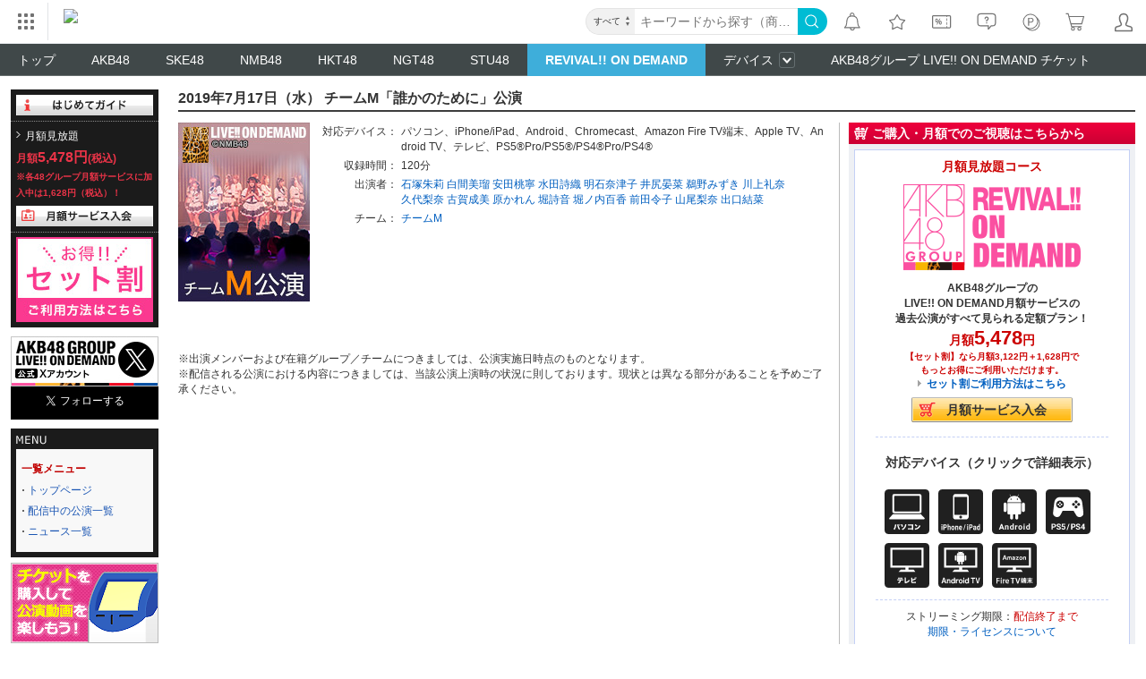

--- FILE ---
content_type: text/html; charset=UTF-8
request_url: https://www.dmm.com/lod/rod/-/detail/=/cid=nmb48m19071701/
body_size: 30965
content:
<!DOCTYPE html>
<html lang="ja" xmlns:og="http://ogp.me/ns#" xmlns:fb="http://www.facebook.com/2008/fbml">
<head>
<title>DMM.com [2019年7月17日（水） チームM「誰かのために」公演] AKB48グループ REVIVAL!! ON DEMAND</title>

<meta name="description" content="2019年7月17日（水） チームM「誰かのために」公演詳細ページ。48グループ LIVE!! ON DEMANDで配信終了となった「AKB48」「SKE48」「NMB48」「HKT48」「NGT48」の劇場公演をストリーミング再配信！" />
<meta property="og:locale" content="ja_JP" />
<meta property="og:site_name" content="DMM.com" />
<meta property="fb:app_id" content="523220154497868" />
<meta property="og:title" content="2019年7月17日（水） チームM「誰かのために」公演" />
<meta property="og:description" content="2019年7月17日（水） チームM「誰かのために」公演詳細ページ。48グループ LIVE!! ON DEMANDで配信終了となった「AKB48」「SKE48」「NMB48」..." />
<meta property="og:url" content="https://www.dmm.com/lod/rod/-/detail/=/cid=nmb48m19071701/" />
<meta property="og:image" content="https://pics.dmm.com/digital/nmb48/video/m_190302_ogp.jpg" />
<meta property="og:type" content="website" />
<meta name="twitter:card" content="summary" />
<meta name="twitter:site" content="@DMM_LOD" />
<meta name="twitter:creator" content="@DMM_LOD" />
<meta name="twitter:url" content="https://www.dmm.com/lod/rod/-/detail/=/cid=nmb48m19071701/" />
<meta name="twitter:title" content="2019年7月17日（水） チームM「誰かのために」公演" />
<meta name="twitter:description" content="2019年7月17日（水） チームM「誰かのために」公演詳細ページ。48グループ LIVE!! ON DEMANDで配信終了となった「AKB48」「SKE48」「NMB48」「HKT48」「NGT48」の劇場公演をストリーミング再配信！" />
<meta http-equiv="Content-Type" content="text/html; charset=UTF-8" />
<meta http-equiv="X-UA-Compatible" content="IE=edge,chrome=1" />
<meta http-equiv="content-style-type" content="text/css" />
<meta http-equiv="content-script-type" content="text/javascript" />
<meta name="application-name" content="DMM.com" />
<meta name="msapplication-tooltip" content="DVDレンタル、通販、動画配信、FX等の総合サイト" />
<meta name="msapplication-starturl" content="/" />
<meta name="msapplication-window" content="width=1280;height=1024" />
<meta name="msapplication-navbutton-color" content="#222222" />
<meta name="msapplication-task" content="name=動画サービス;action-uri=/digital/;icon-uri=https://p.dmm.com/p/common/pinned/task.ico" />
<meta name="msapplication-task" content="name=DVD/CDレンタルサービス;action-uri=/rental/;icon-uri=https://p.dmm.com/p/common/pinned/task.ico" />
<meta name="msapplication-task" content="name=通販サービス;action-uri=/mono/;icon-uri=https://p.dmm.com/p/common/pinned/task.ico" />
<!--[if lt IE 9]><script type="text/javascript" charset="utf-8" src="https://digstatic.dmm.com/js/common/html5shiv.js"></script><![endif]-->
<!--[if gte IE 9]> <link href="https://p.dmm.com/p/common/pinned/general/favicon.ico" rel="shortcut icon" /><![endif]-->
<link href="https://www.dmm.com/lod/rod/-/detail/=/cid=nmb48m19071701/" rel="canonical" />
<link href="https://digstatic.dmm.com/css/base.css?1764144635" media="screen" rel="stylesheet" type="text/css" />
<link href="https://digstatic.dmm.com/css/www.dmm.com.lod.css?1764144636" media="screen" rel="stylesheet" type="text/css" />
<link href="https://p.dmm.com/p/general/apple-touch-icon.png" rel="apple-touch-icon" />
<link href="https://p.dmm.com/p/general/apple-touch-icon.png" rel="apple-touch-icon-precomposed" />
<script type="text/javascript" src="https://digstatic.dmm.com/js/bugfix.js?1421734015"></script>
<script type="text/javascript" src="https://digstatic.dmm.com/js/library/jquery_1_8_3/jquery-1.8.3.min.js?1358679782"></script>
<script type="text/javascript" src="https://digstatic.dmm.com/js/lod/jquery.ds-localnav.js"></script>
<script type="text/javascript" src="https://digstatic.dmm.com/js/suggest.js?1549348780"></script>
<script type="text/javascript" src="https://digstatic.dmm.com/js/suggest_ajax.js?1458112746"></script>
<script type="text/javascript" src="https://digstatic.dmm.com/js/common/assemble_library.js?1764144634"></script>
<script type="text/javascript" src="https://digstatic.dmm.com/js/jquery.cookie.js?1306488106"></script>
<script type="text/javascript" src="https://digstatic.dmm.com/js/parts_request.js?1488448508"></script>
<script type="text/javascript" src="https://digstatic.dmm.com/js/dmmplayer_app_boot.js"></script>
<script type="text/javascript" src="https://digstatic.dmm.com/js/digital/digital_basket.js"></script>
<script type="text/javascript" src="https://digstatic.dmm.com/js/digital/digital_basket_ajax.js"></script>
<script type="text/javascript" src="https://digstatic.dmm.com/js/app/boot.sp.js"></script>
<script type="text/javascript" src="https://digstatic.dmm.com/js/bugfix.js?1421734015"></script>
<script type="text/javascript" src="https://digstatic.dmm.com/js/common/set_tracking.js?1764144634"></script>
<script type="text/javascript">
    //<![CDATA[
    function sendGaEventCode(action) {
    var label;

    label = 'rod';

        if (label == '') {
        label = 'top';
    }

}
    //]]>
</script>
<script type="text/javascript">
    //<![CDATA[
    
    $(function() {

        //イージングのプラグイン
        $.easing.easeOutQuint = function(x, t, b, c, d) {
            return c * ((t = t / d - 1) * t * t * t * t + 1) + b;
        };

        $('.area-mv-info').each(function() {

            var img01, htmlFirst, htmlLast, $target, $that, targetClass, htmlInfo, $winMvInfo, winMvInfoTop, documentTop;

            //ライトボックス
            img01 = new Image();
            img01.src = 'https://p.dmm.com/p/ds/common/bg_mvinfowin.png';
            htmlFirst = '<div id="win-mv-info" class="mv-info-rst"><div>';
            htmlLast = '</div><p><span class="d-btn-sm" id="info-close" style="cursor: pointer;"><span>閉じる</span></span></p></div>';

            $target = $(this);

            // click処理をリアルタイムで引き継ぐためlive関数を使用
            $('.bx-device > li > span ', this).live('click', function() {

                $that = $(this);


                //クリックしたアイコンに対応する説明内容を取得
                targetClass = '.info-' + ($that.parents('li').attr('class'));
                htmlInfo = $(targetClass, $target).html();

                $target.append(htmlFirst + htmlInfo + htmlLast);


                //背景を白くする
                $('#wp-whi').remove(); // IEだけ挙動がおかしかったので、とりあえず毎回初期化
                $('body').append('<div id="wp-whi"></div>');
                $('#wp-whi').css('height', $('body').height() + 'px').css('opacity', 0).animate({
                    opacity: 0.5
                }, 300, 'easeOutQuint');


                //ライトボックスの表示位置を設定
                $winMvInfo = $('#win-mv-info');
                winMvInfoTop = Math.floor(($(window).height() - $winMvInfo.height()) / 2);
                documentTop = $(document).scrollTop();
                if (winMvInfoTop < 0) {
                    $winMvInfo.css({
                        top: (documentTop + 12) + 'px',
                        marginTop: '10px'
                    });
                } else {
                    $winMvInfo.css({
                        top: winMvInfoTop + documentTop + 'px',
                        marginTop: '10px'
                    });
                }


                //表示アニメーション（IEはopacity処理なし）
                if (!$.support.opacity) {
                    $winMvInfo.css('display', 'block').animate({
                        marginTop: '0px'
                    }, 300, 'easeOutQuint');
                } else {
                    $winMvInfo.css('display', 'block').css('opacity', 0).animate({
                        opacity: 1,
                        marginTop: '0px'
                    }, 300, 'easeOutQuint');
                }


                //閉じる
                $('#info-close,#wp-whi').click(function() {
                    $('#win-mv-info,#wp-whi').remove();
                });

            });
        });
    });
//iPadOS判定
function isiPad() {
var ua = window.navigator.userAgent.toLowerCase();
// iOS と iPadOS どちらの場合でも iPad の場合は true を返す
return ua.indexOf('ipad') > -1 || ua.indexOf('macintosh') > -1 && 'ontouchend' in document;
};

    function HideCBox( boxid ) {
        var target = document.getElementById(boxid);
        if( target.style.display != "none" ) {
           target.style.display = "none";
        }
        else {
           target.style.display = "";
        }
    }
    function b_hover(obj){
        obj.style.background = '#c4d0f5';
    }
    function b_hoverout(obj){
        obj.style.background = '#fff';
    }
    function b_hover_sp(obj){
        obj.style.background = '#fc0';
    }
    function b_hoverout_sp(obj){
        obj.style.background = '#fea';
    }
    //]]>
</script>
<script type="text/javascript">
    //<![CDATA[
    // 二重クリック防止フラグ
var isPlayBtnBlocked = false;

// dm-content02に設定されているz-indexを保持する変数
// dm-content02のz-indexがヘッダーに負けているためモーダルを展開するときにこれをヘッダーのz-index以上にする
var dmContent02ZIndex = 20;

function cleanPlayer() {
    var playerElement = document.getElementById('player');
    var videoElement = playerElement.querySelector('video');
    if (videoElement) {
        videoElement.pause();
        videoElement.removeAttribute('src');
        while (videoElement.firstChild) {
            videoElement.removeChild(videoElement.firstChild);
        }
        videoElement.load();
        videoElement.remove();
    }
    playerElement.innerHTML = '';
}

function modalOpen() {
    // モーダル展開処理
    var dmContent = document.getElementById('dm-content02')
    if (dmContent) dmContent.style.zIndex = 1001;
    var playerElement = document.getElementById('playerModal');
    playerElement.classList.add('open');
}

function modalClose() {
    var playerElement = document.getElementById('playerModal');
    playerElement.classList.remove('open');
    var dmContent = document.getElementById('dm-content02');
    if (dmContent) dmContent.style.zIndex = dmContent02ZIndex;
    isPlayBtnBlocked = false;
    cleanPlayer();
}

function loadVideo(url) {
    // プレイヤーの初期化
    cleanPlayer();
    var playerElement = document.getElementById('player');
    var videoElement = document.createElement('video');
    videoElement.setAttribute('controls', '');
    var source = document.createElement('source');
    source.setAttribute('src', url);
    videoElement.appendChild(source);
    playerElement.appendChild(videoElement);

    // 動画の読み込みに失敗した場合のエラーハンドラ
    var errorHandler = function (e) {
        console.error(e);
        // 異常終了
        modalClose();
        alert('動画の読み込みに失敗しました。');
    };
    videoElement.addEventListener('error', errorHandler);
    source.addEventListener('error', errorHandler);

    // フルスクリーン再生が終了されたときの処理
    videoElement.addEventListener('webkitendfullscreen', function () {
        // 正常終了
        modalClose();
    });

    // 動画の読み込みを開始する
    videoElement.load();

    // 動画の再生準備ができたときの処理
    videoElement.addEventListener('canplay', function () {
        videoElement.play().then(function() {
            // 再生を開始したときにフルスクリーンにする
            if (videoElement.requestFullscreen) {
                videoElement.requestFullscreen();
            } else if (videoElement.webkitEnterFullscreen) {
                videoElement.webkitEnterFullscreen();
            }
        });
    });
}

function playVideo(url) {
    var spinner = document.querySelector('#playerModal .modal-spinner');
    spinner.style.display = 'none';
    modalOpen();
    loadVideo(url);
}

function fetchAndPlayVideo(endpoint) {
    if (isPlayBtnBlocked) {
        return;
    }
    isPlayBtnBlocked = true;
    var spinner = document.querySelector('#playerModal .modal-spinner');
    modalOpen();
    spinner.style.display = 'block';
    fetch(endpoint, {
        method: 'GET',
        headers: { 'Content-Type': 'text/plain' },
    }).then(function(response) {
        return response.text();
    }).then(function(url) {
        // レスポンスが来る前にモーダルが閉じられた場合何もせずに終了
        if (!document.getElementById('playerModal').classList.contains('open')) {
            return;
        }
        loadVideo(url);
    }).catch(function() {
        // レスポンスが来る前にモーダルが閉じられた場合何もせずに終了
        if (!document.getElementById('playerModal').classList.contains('open')) {
            return;
        }
        alert('動画の取得に失敗しました。');
        modalClose();
    }).finally(function() {
        spinner.style.display = 'none';
    });
}

document.addEventListener('DOMContentLoaded', function() {
    // dm-content02のz-indexを取得
    var dmContent = document.getElementById('dm-content02');
    if (dmContent) dmContent02ZIndex = window.getComputedStyle(dmContent).zIndex;
    document.querySelectorAll('.js-play-btn').forEach(function(element) {
        element.addEventListener('click', function(e) {
            e.preventDefault();
            var endpoint = element.getAttribute('data-api-endpoint');
            fetchAndPlayVideo(endpoint);
        });
    });
});
    //]]>
</script>
<style type="text/css" media="screen">
<!--
/* クレカ10%CP・CSS反映箇所ここから */
.page-detail .bg-bskt .area-point-cp {
    margin-bottom: .5em;
    padding: .5em 0;
    background: #f7f8fa;
    border-radius: 3px;
}
.page-detail .bg-bskt .area-point-cp dl {
    margin: 0;
    padding: 0;
    overflow: hidden;
}
.page-detail .bg-bskt .area-point-cp .ttl-campaign {
    color: #cf2633;
    margin: 10px auto 0;
    font-size: 13px;
    font-weight: bold;
    text-align: center;
    line-height: 13px;
}
.page-detail .bg-bskt .area-point-cp .point-credit {
    display: inline-block;
}
.page-detail .bg-bskt .area-point-cp .point-credit dt {
    font-size: 12px;
}
.page-detail .bg-bskt .area-point-cp .point-credit dt:after{
    content: "：";
    margin-left: -3px;
}
.page-detail .bg-bskt .area-point-cp .point-credit dd {
    margin: 0 0 .5em 0;
    text-align: center;
    line-height: 1;
}
.page-detail .bg-bskt .area-point-cp .point-credit dd .tx-normal {
    line-height: 1.4;
    text-decoration: line-through;
    color: #898a8c;
}
.page-detail .bg-bskt .area-point-cp .point-credit dd .tx-cp {
    display: inline-block;
    margin: 0;
    color: #2b6dcc;
    font-size: 14px;
}
.page-detail .bg-bskt .area-point-cp .point-credit dd .tx-cp span {
    color: #2b6dcc;
    font-size: 14px;
}
.page-detail .bg-bskt .area-point-cp  .tx-link-credit {
    margin: 0 0 10px;
    line-height: 1;
    font-size: 13px;
}
.page-detail .bg-bskt .area-point-cp  .tx-link-credit a {
    text-decoration: underline;
}
.page-detail .bg-bskt .area-point-cp  .tx-link-credit a:before {
    content: "";
    display: inline-block;
    width: 16px;
    height: 11px;
    margin-right: 4px;
    background: url(https://p.dmm.com/p/common/ico/ico_credit.png) no-repeat;
}
/* クレカ10%CP・CSS反映箇所ここまで */

-->
</style>
<style type="text/css" media="screen">
<!--
/* ============================================== #app-confirm */
#app-confirm{
position:fixed;
bottom:0;
left:50%;
width:630px;
margin-left:-315px;
padding:30px 60px;
border-radius:12px 12px 0 0;
background:rgba(0,0,0,.8);
-webkit-box-shadow:2px 2px 3px rgba(0,0,0,.4);
box-shadow:2px 2px 3px rgba(0,0,0,.4);
color:#eee;
font-size:22px;
text-align:center;
z-index:1100;
-webkit-box-sizing:border-box;
box-sizing:border-box;
}
/* close */
#app-confirm .ico-close{
position:absolute;
right:1px;
top:0;
width:40px;
height:40px;
background:url(https://p.dmm.com/p/ds/mylibrary/ico.png) no-repeat 12px -37px;
}
/* button */
#app-confirm p .dm-btn{
width:100%;
font-size:22px;
}
#app-confirm p .dm-btn span:before{
content:"";
display:inline-block;
width:1em; 
height:1em;
margin:-0.5em 0.2em -0.4em 0;
background-image:url(https://p.dmm.com/p/sp/common/ico/ico_action_black.png);
background-position:0 0;
background-size:100% auto;
-webkit-background-size:100% auto;
vertical-align:middle;
font-size:32px;
z-index:10;
}
/* base.css（SP版）から移植 ここから */
.dm-btn{
position:relative;
display:inline-block;
vertical-align:bottom;
text-decoration:none;
line-height:1;
}
#dm-page .dm-btn > a{color:#333;}
.dm-btn > *,
input.dm-btn,
button.dm-btn{
display:block;
width:auto;
height:auto;
padding:0.7em 1em;
-webkit-box-sizing:border-box;
box-sizing:border-box;
border-radius:4px;
border:1px solid rgba(0, 0, 0, .2);
border-bottom-color:rgba(0, 0, 0, .4);
border-top-color:rgba(0, 0, 0, .1);
color:rgba(0, 0, 0, .8);
text-shadow:1px 1px rgba(255,255,255,.5);
-webkit-text-shadow:1px 1px rgba(255,255,255,.5);
background:linear-gradient(to top, #d9d7d7 0%, #f5f4f4 100%);
background:-webkit-linear-gradient(bottom, #d9d7d7 0%, #f5f4f4 100%);
background:-webkit-gradient(linear, left bottom, left top, color-stop(0%, #d9d7d7),  color-stop(100%, #f5f4f4));
-webkit-box-shadow:0 1px 2px rgba(0, 0, 0, .2) , 0 1px 2px rgba(255, 255, 255, .8) inset;
box-shadow:0 1px 2px rgba(0, 0, 0, .2) , 0 1px 2px rgba(255, 255, 255, .8) inset;
text-shadow:0 1px 1px rgba(255, 255, 255, .8);
text-align:center;
font-size:inherit;
font-weight:bold;
line-height:1;
}
input.dm-btn,
button.dm-btn{
display:inline-block;
width:auto;
-webkit-box-sizing:border-box;
box-sizing:border-box;
line-height:1;  
-webkit-appearance:normal;
}
.dm-btn > input,
.dm-btn > button{
width:100%;
}
.dm-btn.dm-btn-strong > *,
input.dm-btn.dm-btn-strong,
button.dm-btn.dm-btn-strong{
text-shadow:1px 1px rgba(255,255,255,0.5);
-webkit-text-shadow:1px 1px rgba(255,255,255,.5);
background:linear-gradient(to top, #ffae00 0%, #fff21b 100%);
background:-webkit-linear-gradient(bottom, #ffae00 0%, #fff21b 100%);
background:-webkit-gradient(linear, left bottom, left top, color-stop(0%, #ffae00),  color-stop(100%, #fff21b));
}
.dm-btn.dm-btn-off > *,
input.dm-btn.dm-btn-off,
button.dm-btn.dm-btn-off{
text-shadow:1px 1px rgba(255,255,255,0.5);
-webkit-text-shadow:1px 1px rgba(255,255,255,0.5);
box-shadow:none;
-webkit-box-shadow:none;
background:linear-gradient(to top, #E7E7E7 0%, #F5F4F4 100%);
background:-webkit-linear-gradient(bottom, #E7E7E7 0%, #F5F4F4 100%);
background:-webkit-gradient(linear, left bottom, left top, color-stop(0%, #E7E7E7),  color-stop(100%, #F5F4F4));
border-bottom-color:rgba(0, 0, 0, .2);
color:rgba(0,0,0,0.3);
}
        
-->
</style>
<style type="text/css" media="screen">
<!--
#playerModal {
    position: fixed;
    top: 0;
    left: 0;
    display: none;
    background-color: #000;
    width: 100%;
    height: 100%;
    z-index: 1000;
}
#playerModal.open {
    display: block;
}
#playerModal .modal-close {
    position: fixed;
    top: 0;
    right: 0;
    text-align: center;
    width: 64px;
    height: 64px;
    z-index: 100;
    -webkit-filter: drop-shadow(0 0 4px rgba(0, 0, 0, .2));
    -moz-filter: drop-shadow(0 0 4px rgba(0, 0, 0, .2));
    -o-filter: drop-shadow(0 0 4px rgba(0, 0, 0, .2));
    filter: drop-shadow(0 0 4px rgba(0, 0, 0, .2));
}
#playerModal .modal-wrapper {
    display: flex;
    justify-content: center;
    align-items: center;
    flex-direction: column;
    width: 100%;
    height: 100%;
}
@keyframes rotation {
    to {
        transform:rotate(360deg);
    }
}
#playerModal .modal-spinner {
    border-style: solid;
    border-width: 4px;
    border-color: #fff #444 #444 #444;
    border-radius: 50%;
    width: 64px;
    height: 64px;
    animation: rotation 1s linear infinite;
}
#playerModal video {
    width: 100%;
}

-->
</style>
<script src="https://digstatic.dmm.com/js/s_code_dummy.js"></script>
<script src="https://digstatic.dmm.com/js/mbox.js"></script><script>
  var _gaq = _gaq || [];
  _gaq.push(
    ['_setAccount', 'UA-24513291-9'],
    ['_setDomainName', '.dmm.com'],
    ['_setCampaignCookieTimeout', 2592000000],
    ['_trackPageview']
  );
  (function() {
    var ga = document.createElement('script'); ga.type = 'text/javascript'; ga.async = true;
    ga.src = ('https:' == document.location.protocol ? 'https://' : 'http://') + 'stats.g.doubleclick.net/dc.js';
    var s = document.getElementsByTagName('script')[0]; s.parentNode.insertBefore(ga, s);
  })();
</script>




<link rel="stylesheet" href="https://navismithapis-cdn.com/css/pc/min.css?v=e0f108c1fb350a72f2fd619b13e9e20521837129"><!-- ToDo: マーテクリリース後削除 --><style>
    .top-login {
        display: none;
    }
</style>            <script type="text/javascript" defer="defer" src="https://cdj.dap.dmm.com/dmm-c-sdk.js"></script>

<script src="https://navismithapis-cdn.com/js/tracking.js?v=e0f108c1fb350a72f2fd619b13e9e20521837129" crossorigin="anonymous" id="naviapi-tracking" data-env="prod" data-site-type="com" defer></script>
<script src="https://navismithapis-cdn.com/js/pc-tablet-global.js?v=e0f108c1fb350a72f2fd619b13e9e20521837129" crossorigin="anonymous" defer></script>
    <script src="https://navismithapis-cdn.com/js/search-select.js?v=e0f108c1fb350a72f2fd619b13e9e20521837129" crossorigin="anonymous" defer></script>
        <script 
            src="https://navismithapis-cdn.com/js/suggest.js?v=e0f108c1fb350a72f2fd619b13e9e20521837129"
            crossorigin="anonymous"
            id="naviapi-suggest"
            data-dmm-ai-suggest-auto-complete-url="https://api-gcp.dmm.ai/v1/suggest/auto_complete"
            data-ab-test-enabled="True"
            defer
        >
        </script>
    <script
        src="https://navismithapis-cdn.com/js/notification.js?v=e0f108c1fb350a72f2fd619b13e9e20521837129"
        crossorigin="anonymous"
        id="naviapi-notification"
        data-cds-deliver-api-deliver-ids="01J7DBDWDHTHKPSE2ZEBJGKSW0"
        data-cds-deliver-api-url="https://api.cds.dmm.com/v1/delivers/list/statuses"
        defer
    >
    </script>
<script src="https://navismithapis-cdn.com/js/pc-tablet-bookmark.js?v=e0f108c1fb350a72f2fd619b13e9e20521837129" crossorigin="anonymous" defer></script>

    <script src="https://navismithapis-cdn.com/js/pc-point.js?v=e0f108c1fb350a72f2fd619b13e9e20521837129" crossorigin="anonymous" defer></script>

<script src="https://navismithapis-cdn.com/js/pc-tablet-basket.js?v=e0f108c1fb350a72f2fd619b13e9e20521837129" crossorigin="anonymous" defer></script>
<script src="https://navismithapis-cdn.com/js/pc-tablet-login.js?v=e0f108c1fb350a72f2fd619b13e9e20521837129" crossorigin="anonymous" defer></script>

    <script src="https://navismithapis-cdn.com/js/banner-renderer-old.js?v=e0f108c1fb350a72f2fd619b13e9e20521837129" id="naviapi-banner" crossorigin="anonymous" data-adserver-base-url="https://cn.dap.dmm.com/deliver?s=" data-is-spa-service="false" defer></script>

    <script
        src="https://navismithapis-cdn.com/js/coupon.js?v=e0f108c1fb350a72f2fd619b13e9e20521837129"
        crossorigin="anonymous"
        id="naviapi-coupon"
        data-is-login="false"
        data-navi-bff-coupon-user-announcements-url="https://platform.dmm.com/navi/v1/coupon/user-announcements"
        defer
    >
    </script>
<script src="https://navismithapis-cdn.com/js/exchange-link-rewriter.js?v=e0f108c1fb350a72f2fd619b13e9e20521837129" crossorigin="anonymous" defer></script>
</head>

<body name="dmm_main" >
<!--[if IE 7]><div id="d-ie7"><![endif]-->





<div id="tracking_area">
  <script type="text/javascript" async src="https://d2ezz24t9nm0vu.cloudfront.net/"></script>
  <!-- i3 tag -->
  <input id="i3_opnd" name="i3_opnd" type="hidden" value="">
  <input id="i3_vwtp" name="i3_vwtp" type="hidden" value="pc">
  <script>
    !function(a,b,c,d,e,f,g,h,i,j,k){g="DMMi3Object",h=a[g],a[g]=e,h&&(a[e]=a[h]),
    a[e]=a[e]||function(){i=arguments[arguments.length-1],"function"==typeof i&&setTimeout(
    function(b,c){return function(){a[e].q.length>b&&c()}}(a[e].q.length,i),f),a[e].q.push(
    arguments)},a[e].q=a[e].q||[],a[e].t=f,j=b.createElement(c),k=b.getElementsByTagName(c)[0],
    j.async=1,j.src=d,j.charset="utf-8",k.parentNode.insertBefore(j,k),a[e].s=~~new Date
    }(window,document,"script","//stat.i3.dmm.com/plus/tracking.js","i3",2000);
    
    i3("init","dummy");
    i3("create");
    i3("send", "view", "page");
  </script>


  <!-- merge common js -->
  
    
  <script src="https://stat.i3.dmm.com/merge_common/index.umd.js?2025028"></script>
    
  

  <!-- Tracking Object -->
  <span id="tracking_data_object"
    data-tracking-is-new-api="true"
    data-tracking-api-version="v1.0.30"
    data-tracking-user-id=""
    data-tracking-common-last-login-user-id=""
    data-tracking-common-profile-id=""
    data-tracking-common-layout="pc"
    data-tracking-page-type=""
    data-tracking-environment="production"
    data-tracking-device="pc"
    data-tracking-is-affiliate-owner="false"
    
      data-tracking-cdp-id=""
    
    data-tracking-request-domain=".dmm.com"
  ></span>

  <!-- Google Tag Manager snippet-->
  <script>
    (function(w,d,s,l,i){w[l]=w[l]||[];w[l].push({"gtm.start":
    new Date().getTime(),event:"gtm.js"});var f=d.getElementsByTagName(s)[0],
    j=d.createElement(s),dl=l!="dataLayer"?"&l="+l:"";j.async=true;j.src=
    "https://www.googletagmanager.com/gtm.js?id="+i+dl;f.parentNode.insertBefore(j,f);
    })(window,document,"script","dataLayer","GTM-PLC9LTZ"); // GTM from TagAPI
  </script>

  <!-- Google Tag Manager snippet(noscript) -->
  <noscript>
    <iframe src="https://www.googletagmanager.com/ns.html?id=GTM-PLC9LTZ" height="0" width="0" style="display:none;visibility:hidden"></iframe>
  </noscript>
</div>
<noscript>
  <a class="_n4v1-noscript" href="https://help.dmm.com/-/detail/=/qid=10105/">JavaScriptを有効にしてください<span>設定方法はこちら</span></a>
</noscript><header class="_n4v1-header" id="_n4v1-header"><div class="navi-dmm-c-banner-tags" id="naviapi-cross-section-banner" s="BD14CEB12CE8D1A2537AF9B54D0FD61BFF06090C331798C90504B69C464E24F5534CBF5788BBF6A0C1108FC6F75DC2E88BA99E0527C8868CEC7DEB28089C5E3E" distributionlot-key="f2bd47df-4f24-4261-a8de-a3934bbce3af" data-view-type="pc"></div><div class="_n4v1-header-content-container">
    <div><div class="_n4v1-global _n4v1-header-parts">
  <span class="_n4v1-global-icon"><img src="https://navismithapis-cdn.com/img/service.svg" alt="サービス" class="_n4v1-global-icon-com" width="50" height="42"></span>
  <div class="_n4v1-global-navi">
    <div class="_n4v1-global-column">
      <a href="https://www.dmm.com" class="_n4v1-global-boxlink _n4v1-global-boxlink-com"
        data-tracking-event-name="global" data-tracking-click-common="" data-tracking-link-text="general_top">DMM.com トップへ</a>
      <ul>
        <li class="d-translate">
          <a href="https://tv.dmm.com/vod/" target="_self" class="_n4v1-global-item"
             data-tracking-event-name="global" data-tracking-click-common="" data-tracking-link-text="dmmtv">
            <img src="https://p-smith.com/service-icon/dmmtv.svg" class="_n4v1-global-item-icon" width="22" height="22" loading="lazy">
            <span class="_n4v1-global-item-text _n4v1-global-item-text-com">
              DMM TV
            </span>
          </a>
        </li>
        <li class="d-translate">
          <a href="https://book.dmm.com/" target="_self" class="_n4v1-global-item"
             data-tracking-event-name="global" data-tracking-click-common="" data-tracking-link-text="book">
            <img src="https://p-smith.com/service-icon/book.svg" class="_n4v1-global-item-icon" width="22" height="22" loading="lazy">
            <span class="_n4v1-global-item-text _n4v1-global-item-text-com">
              電子書籍
            </span>
          </a>
        </li>
        <li class="d-translate">
          <a href="https://games.dmm.com/" target="_self" class="_n4v1-global-item"
             data-tracking-event-name="global" data-tracking-click-common="" data-tracking-link-text="games">
            <img src="https://p-smith.com/service-icon/netgame.svg" class="_n4v1-global-item-icon" width="22" height="22" loading="lazy">
            <span class="_n4v1-global-item-text _n4v1-global-item-text-com">
              オンラインゲーム
            </span>
          </a>
        </li>
        <li class="d-translate">
          <a href="https://dlsoft.dmm.com/" target="_self" class="_n4v1-global-item"
             data-tracking-event-name="global" data-tracking-click-common="" data-tracking-link-text="dlsoft">
            <img src="https://p-smith.com/service-icon/pcsoft.svg" class="_n4v1-global-item-icon" width="22" height="22" loading="lazy">
            <span class="_n4v1-global-item-text _n4v1-global-item-text-com">
              PCゲーム/ソフトウェア
            </span>
          </a>
        </li>
        <li class="d-translate">
          <a href="https://onkure.dmm.com/" target="_self" class="_n4v1-global-item"
             data-tracking-event-name="global" data-tracking-click-common="" data-tracking-link-text="onkure">
            <img src="https://p-smith.com/service-icon/onkure.svg" class="_n4v1-global-item-icon" width="22" height="22" loading="lazy">
            <span class="_n4v1-global-item-text _n4v1-global-item-text-com">
              オンラインクレーン
            </span>
          </a>
        </li>
        <li class="d-translate">
          <a href="https://royal-catch.jp/to_service_top/" target="_self" class="_n4v1-global-item"
             data-tracking-event-name="global" data-tracking-click-common="" data-tracking-link-text="royal-catch">
            <img src="https://p-smith.com/service-icon/royal-catch.svg" class="_n4v1-global-item-icon" width="22" height="22" loading="lazy">
            <span class="_n4v1-global-item-text _n4v1-global-item-text-com">
              プレミアオンラインクレーン:PR
            </span>
          </a>
        </li>
        <li class="d-translate">
          <a href="https://scratch.dmm.com/" target="_self" class="_n4v1-global-item"
             data-tracking-event-name="global" data-tracking-click-common="" data-tracking-link-text="scratch">
            <img src="https://p-smith.com/service-icon/scratch.svg" class="_n4v1-global-item-icon" width="22" height="22" loading="lazy">
            <span class="_n4v1-global-item-text _n4v1-global-item-text-com">
              スクラッチ
            </span>
          </a>
        </li>
        <li class="d-translate">
          <a href="https://d-oripa.dmm.com/" target="_self" class="_n4v1-global-item"
             data-tracking-event-name="global" data-tracking-click-common="" data-tracking-link-text="doripa">
            <img src="https://p-smith.com/service-icon/doripa_com.svg" class="_n4v1-global-item-icon" width="22" height="22" loading="lazy">
            <span class="_n4v1-global-item-text _n4v1-global-item-text-com">
              トレカ・オリパ
            </span>
          </a>
        </li>
        <li class="d-translate">
          <a href="https://www.dmm.com/mono/" target="_self" class="_n4v1-global-item"
             data-tracking-event-name="global" data-tracking-click-common="" data-tracking-link-text="mono">
            <img src="https://p-smith.com/service-icon/mono.svg" class="_n4v1-global-item-icon" width="22" height="22" loading="lazy">
            <span class="_n4v1-global-item-text _n4v1-global-item-text-com">
              通販
            </span>
          </a>
        </li>
        <li class="d-translate">
          <a href="https://factory.dmm.com/" target="_self" class="_n4v1-global-item"
             data-tracking-event-name="global" data-tracking-click-common="" data-tracking-link-text="factory">
            <img src="https://p-smith.com/service-icon/factory.svg" class="_n4v1-global-item-icon" width="22" height="22" loading="lazy">
            <span class="_n4v1-global-item-text _n4v1-global-item-text-com">
              キャラクターグッズ
            </span>
          </a>
        </li>
        <li class="d-translate">
          <a href="https://www.dmm.com/lod/" target="_self" class="_n4v1-global-item"
             data-tracking-event-name="global" data-tracking-click-common="" data-tracking-link-text="lod">
            <img src="https://p-smith.com/service-icon/lod.svg" class="_n4v1-global-item-icon" width="22" height="22" loading="lazy">
            <span class="_n4v1-global-item-text _n4v1-global-item-text-com">
              AKB48グループ
            </span>
          </a>
        </li>
        <li class="d-translate">
          <a href="https://www.dmm.com/rental/" target="_self" class="_n4v1-global-item"
             data-tracking-event-name="global" data-tracking-click-common="" data-tracking-link-text="rental">
            <img src="https://p-smith.com/service-icon/rental.svg" class="_n4v1-global-item-icon" width="22" height="22" loading="lazy">
            <span class="_n4v1-global-item-text _n4v1-global-item-text-com">
              宅配レンタル
            </span>
          </a>
        </li>
        <li class="d-translate">
          <a href="https://tossy.com/" target="_self" class="_n4v1-global-item"
             data-tracking-event-name="global" data-tracking-click-common="" data-tracking-link-text="tossy">
            <img src="https://p-smith.com/service-icon/tossy.svg" class="_n4v1-global-item-icon" width="22" height="22" loading="lazy">
            <span class="_n4v1-global-item-text _n4v1-global-item-text-com">
              ウルトラ投資アプリTOSSY
            </span>
          </a>
        </li>
        <li class="d-translate">
          <a href="https://fx.dmm.com/" target="_self" class="_n4v1-global-item"
             data-tracking-event-name="global" data-tracking-click-common="" data-tracking-link-text="fx">
            <img src="https://p-smith.com/service-icon/fx.svg" class="_n4v1-global-item-icon" width="22" height="22" loading="lazy">
            <span class="_n4v1-global-item-text _n4v1-global-item-text-com">
              FX/CFD
            </span>
          </a>
        </li>
        <li class="d-translate">
          <a href="https://kabu.dmm.com/" target="_self" class="_n4v1-global-item"
             data-tracking-event-name="global" data-tracking-click-common="" data-tracking-link-text="kabu">
            <img src="https://p-smith.com/service-icon/kabu.svg" class="_n4v1-global-item-icon" width="22" height="22" loading="lazy">
            <span class="_n4v1-global-item-text _n4v1-global-item-text-com">
              株
            </span>
          </a>
        </li>
        <li class="d-translate">
          <a href="https://banusy.dmm.com/" target="_self" class="_n4v1-global-item"
             data-tracking-event-name="global" data-tracking-click-common="" data-tracking-link-text="banusy">
            <img src="https://p-smith.com/service-icon/banusy.svg" class="_n4v1-global-item-icon" width="22" height="22" loading="lazy">
            <span class="_n4v1-global-item-text _n4v1-global-item-text-com">
              バヌーシー
            </span>
          </a>
        </li>
      </ul>
    </div>
    <div class="_n4v1-global-column">
      <ul>
        <li class="d-translate">
          <a href="https://teamlabplanets.dmm.com/" target="_blank" class="_n4v1-global-item"
            rel="noopener" data-tracking-event-name="global" data-tracking-click-common="" data-tracking-link-text="planets">
            <img src="https://p-smith.com/service-icon/planets.svg" class="_n4v1-global-item-icon" width="22" height="22" loading="lazy">
            <span class="_n4v1-global-item-text _n4v1-global-item-text-com">
              チームラボ プラネッツ
            </span>
          </a>
        </li>
        <li class="d-translate">
          <a href="https://kariyushi-aquarium.com/" target="_blank" class="_n4v1-global-item"
            rel="noopener" data-tracking-event-name="global" data-tracking-click-common="" data-tracking-link-text="aquarium">
            <img src="https://p-smith.com/service-icon/aquarium.svg" class="_n4v1-global-item-icon" width="22" height="22" loading="lazy">
            <span class="_n4v1-global-item-text _n4v1-global-item-text-com">
              かりゆし水族館
            </span>
          </a>
        </li>
        <li class="d-translate">
          <a href="https://clinic.dmm.com/" target="_self" class="_n4v1-global-item"
             data-tracking-event-name="global" data-tracking-click-common="" data-tracking-link-text="clinic">
            <img src="https://p-smith.com/service-icon/clinic_com.svg" class="_n4v1-global-item-icon" width="22" height="22" loading="lazy">
            <span class="_n4v1-global-item-text _n4v1-global-item-text-com">
              オンラインクリニック
            </span>
          </a>
        </li>
        <li class="d-translate">
          <a href="https://lounge.dmm.com/" target="_self" class="_n4v1-global-item"
             data-tracking-event-name="global" data-tracking-click-common="" data-tracking-link-text="salon">
            <img src="https://p-smith.com/service-icon/lounge.svg" class="_n4v1-global-item-icon" width="22" height="22" loading="lazy">
            <span class="_n4v1-global-item-text _n4v1-global-item-text-com">
              オンラインサロン
            </span>
          </a>
        </li>
        <li class="d-translate">
          <a href="https://eikaiwa.dmm.com/" target="_self" class="_n4v1-global-item"
             data-tracking-event-name="global" data-tracking-click-common="" data-tracking-link-text="eikaiwa">
            <img src="https://p-smith.com/service-icon/eikaiwa.svg" class="_n4v1-global-item-icon" width="22" height="22" loading="lazy">
            <span class="_n4v1-global-item-text _n4v1-global-item-text-com">
              英会話
            </span>
          </a>
        </li>
        <li class="d-translate">
          <a href="https://web-camp.io/" target="_self" class="_n4v1-global-item"
             data-tracking-event-name="global" data-tracking-click-common="" data-tracking-link-text="webcamp">
            <img src="https://p-smith.com/service-icon/webcamp.svg" class="_n4v1-global-item-icon" width="22" height="22" loading="lazy">
            <span class="_n4v1-global-item-text _n4v1-global-item-text-com">
              プログラミングスクール
            </span>
          </a>
        </li>
        <li class="d-translate">
          <a href="https://keirin.dmm.com/" target="_self" class="_n4v1-global-item"
             data-tracking-event-name="global" data-tracking-click-common="" data-tracking-link-text="chariloto">
            <img src="https://p-smith.com/service-icon/race.svg" class="_n4v1-global-item-icon" width="22" height="22" loading="lazy">
            <span class="_n4v1-global-item-text _n4v1-global-item-text-com">
              競輪
            </span>
          </a>
        </li>
        <li class="d-translate">
          <a href="https://p-town.dmm.com/" target="_self" class="_n4v1-global-item"
             data-tracking-event-name="global" data-tracking-click-common="" data-tracking-link-text="p_town">
            <img src="https://p-smith.com/service-icon/ptown.svg" class="_n4v1-global-item-icon" width="22" height="22" loading="lazy">
            <span class="_n4v1-global-item-text _n4v1-global-item-text-com">
              パチンコ/パチスロ
            </span>
          </a>
        </li>
        <li class="d-translate">
          <a href="https://tantei.dmm.com/" target="_self" class="_n4v1-global-item"
             data-tracking-event-name="global" data-tracking-click-common="" data-tracking-link-text="tantei">
            <img src="https://p-smith.com/service-icon/tantei_com.svg" class="_n4v1-global-item-icon" width="22" height="22" loading="lazy">
            <span class="_n4v1-global-item-text _n4v1-global-item-text-com">
              探偵
            </span>
          </a>
        </li>
      </ul>
    </div>
  </div>
  <div class="_n4v1-global-navi-extention">
    <div class="_n4v1-global-column">
      <a href="https://www.dmm.com" class="_n4v1-global-boxlink _n4v1-global-boxlink-com"
        data-tracking-event-name="global" data-tracking-click-common="" data-tracking-link-text="general_top">DMM.com トップへ</a>
      <ul>
        <li class="d-translate">
          <a href="https://tv.dmm.com/vod/" target="_self" class="_n4v1-global-item"
            data-tracking-event-name="global" data-tracking-click-common="" data-tracking-link-text="dmmtv" >
            <img src="https://p-smith.com/service-icon/dmmtv.svg" class="_n4v1-global-item-icon" width="22" height="22" loading="lazy">
            <span class="_n4v1-global-item-text _n4v1-global-item-text-com">
              DMM TV
            </span>
          </a>
        </li>
        <li class="d-translate">
          <a href="https://book.dmm.com/" target="_self" class="_n4v1-global-item"
            data-tracking-event-name="global" data-tracking-click-common="" data-tracking-link-text="book" >
            <img src="https://p-smith.com/service-icon/book.svg" class="_n4v1-global-item-icon" width="22" height="22" loading="lazy">
            <span class="_n4v1-global-item-text _n4v1-global-item-text-com">
              電子書籍
            </span>
          </a>
        </li>
        <li class="d-translate">
          <a href="https://games.dmm.com/" target="_self" class="_n4v1-global-item"
            data-tracking-event-name="global" data-tracking-click-common="" data-tracking-link-text="games" >
            <img src="https://p-smith.com/service-icon/netgame.svg" class="_n4v1-global-item-icon" width="22" height="22" loading="lazy">
            <span class="_n4v1-global-item-text _n4v1-global-item-text-com">
              オンラインゲーム
            </span>
          </a>
        </li>
        <li class="d-translate">
          <a href="https://dlsoft.dmm.com/" target="_self" class="_n4v1-global-item"
            data-tracking-event-name="global" data-tracking-click-common="" data-tracking-link-text="dlsoft" >
            <img src="https://p-smith.com/service-icon/pcsoft.svg" class="_n4v1-global-item-icon" width="22" height="22" loading="lazy">
            <span class="_n4v1-global-item-text _n4v1-global-item-text-com">
              PCゲーム/ソフトウェア
            </span>
          </a>
        </li>
        <li class="d-translate">
          <a href="https://onkure.dmm.com/" target="_self" class="_n4v1-global-item"
            data-tracking-event-name="global" data-tracking-click-common="" data-tracking-link-text="onkure" >
            <img src="https://p-smith.com/service-icon/onkure.svg" class="_n4v1-global-item-icon" width="22" height="22" loading="lazy">
            <span class="_n4v1-global-item-text _n4v1-global-item-text-com">
              オンラインクレーン
            </span>
          </a>
        </li>
        <li class="d-translate">
          <a href="https://royal-catch.jp/to_service_top/" target="_self" class="_n4v1-global-item"
            data-tracking-event-name="global" data-tracking-click-common="" data-tracking-link-text="royal-catch" >
            <img src="https://p-smith.com/service-icon/royal-catch.svg" class="_n4v1-global-item-icon" width="22" height="22" loading="lazy">
            <span class="_n4v1-global-item-text _n4v1-global-item-text-com">
              プレミアオンラインクレーン:PR
            </span>
          </a>
        </li>
        <li class="d-translate">
          <a href="https://scratch.dmm.com/" target="_self" class="_n4v1-global-item"
            data-tracking-event-name="global" data-tracking-click-common="" data-tracking-link-text="scratch" >
            <img src="https://p-smith.com/service-icon/scratch.svg" class="_n4v1-global-item-icon" width="22" height="22" loading="lazy">
            <span class="_n4v1-global-item-text _n4v1-global-item-text-com">
              スクラッチ
            </span>
          </a>
        </li>
        <li class="d-translate">
          <a href="https://d-oripa.dmm.com/" target="_self" class="_n4v1-global-item"
            data-tracking-event-name="global" data-tracking-click-common="" data-tracking-link-text="doripa" >
            <img src="https://p-smith.com/service-icon/doripa_com.svg" class="_n4v1-global-item-icon" width="22" height="22" loading="lazy">
            <span class="_n4v1-global-item-text _n4v1-global-item-text-com">
              トレカ・オリパ
            </span>
          </a>
        </li>
        <li class="d-translate">
          <a href="https://www.dmm.com/mono/" target="_self" class="_n4v1-global-item"
            data-tracking-event-name="global" data-tracking-click-common="" data-tracking-link-text="mono" >
            <img src="https://p-smith.com/service-icon/mono.svg" class="_n4v1-global-item-icon" width="22" height="22" loading="lazy">
            <span class="_n4v1-global-item-text _n4v1-global-item-text-com">
              通販
            </span>
          </a>
        </li>
        <li class="d-translate">
          <a href="https://factory.dmm.com/" target="_self" class="_n4v1-global-item"
            data-tracking-event-name="global" data-tracking-click-common="" data-tracking-link-text="factory" >
            <img src="https://p-smith.com/service-icon/factory.svg" class="_n4v1-global-item-icon" width="22" height="22" loading="lazy">
            <span class="_n4v1-global-item-text _n4v1-global-item-text-com">
              キャラクターグッズ
            </span>
          </a>
        </li>
        <li class="d-translate">
          <a href="https://www.dmm.com/lod/" target="_self" class="_n4v1-global-item"
            data-tracking-event-name="global" data-tracking-click-common="" data-tracking-link-text="lod" >
            <img src="https://p-smith.com/service-icon/lod.svg" class="_n4v1-global-item-icon" width="22" height="22" loading="lazy">
            <span class="_n4v1-global-item-text _n4v1-global-item-text-com">
              AKB48グループ
            </span>
          </a>
        </li>
        <li class="d-translate">
          <a href="https://www.dmm.com/rental/" target="_self" class="_n4v1-global-item"
            data-tracking-event-name="global" data-tracking-click-common="" data-tracking-link-text="rental" >
            <img src="https://p-smith.com/service-icon/rental.svg" class="_n4v1-global-item-icon" width="22" height="22" loading="lazy">
            <span class="_n4v1-global-item-text _n4v1-global-item-text-com">
              宅配レンタル
            </span>
          </a>
        </li>
        <li class="d-translate">
          <a href="https://tossy.com/" target="_self" class="_n4v1-global-item"
            data-tracking-event-name="global" data-tracking-click-common="" data-tracking-link-text="tossy" >
            <img src="https://p-smith.com/service-icon/tossy.svg" class="_n4v1-global-item-icon" width="22" height="22" loading="lazy">
            <span class="_n4v1-global-item-text _n4v1-global-item-text-com">
              ウルトラ投資アプリTOSSY
            </span>
          </a>
        </li>
        <li class="d-translate">
          <a href="https://fx.dmm.com/" target="_self" class="_n4v1-global-item"
            data-tracking-event-name="global" data-tracking-click-common="" data-tracking-link-text="fx" >
            <img src="https://p-smith.com/service-icon/fx.svg" class="_n4v1-global-item-icon" width="22" height="22" loading="lazy">
            <span class="_n4v1-global-item-text _n4v1-global-item-text-com">
              FX/CFD
            </span>
          </a>
        </li>
        <li class="d-translate">
          <a href="https://kabu.dmm.com/" target="_self" class="_n4v1-global-item"
            data-tracking-event-name="global" data-tracking-click-common="" data-tracking-link-text="kabu" >
            <img src="https://p-smith.com/service-icon/kabu.svg" class="_n4v1-global-item-icon" width="22" height="22" loading="lazy">
            <span class="_n4v1-global-item-text _n4v1-global-item-text-com">
              株
            </span>
          </a>
        </li>
        <li class="d-translate">
          <a href="https://banusy.dmm.com/" target="_self" class="_n4v1-global-item"
            data-tracking-event-name="global" data-tracking-click-common="" data-tracking-link-text="banusy" >
            <img src="https://p-smith.com/service-icon/banusy.svg" class="_n4v1-global-item-icon" width="22" height="22" loading="lazy">
            <span class="_n4v1-global-item-text _n4v1-global-item-text-com">
              バヌーシー
            </span>
          </a>
        </li>
      </ul>
    </div>
    <div class="_n4v1-global-column">
      <ul>
        <li class="d-translate">
          <a href="https://teamlabplanets.dmm.com/" target="_blank" class="_n4v1-global-item"
            data-tracking-event-name="global" data-tracking-click-common="" data-tracking-link-text="planets" rel="noopener">
            <img src="https://p-smith.com/service-icon/planets.svg" class="_n4v1-global-item-icon" width="22" height="22" loading="lazy">
            <span class="_n4v1-global-item-text _n4v1-global-item-text-com">
              チームラボ プラネッツ
            </span>
          </a>
        </li>
        <li class="d-translate">
          <a href="https://kariyushi-aquarium.com/" target="_blank" class="_n4v1-global-item"
            data-tracking-event-name="global" data-tracking-click-common="" data-tracking-link-text="aquarium" rel="noopener">
            <img src="https://p-smith.com/service-icon/aquarium.svg" class="_n4v1-global-item-icon" width="22" height="22" loading="lazy">
            <span class="_n4v1-global-item-text _n4v1-global-item-text-com">
              かりゆし水族館
            </span>
          </a>
        </li>
        <li class="d-translate">
          <a href="https://clinic.dmm.com/" target="_self" class="_n4v1-global-item"
            data-tracking-event-name="global" data-tracking-click-common="" data-tracking-link-text="clinic" >
            <img src="https://p-smith.com/service-icon/clinic_com.svg" class="_n4v1-global-item-icon" width="22" height="22" loading="lazy">
            <span class="_n4v1-global-item-text _n4v1-global-item-text-com">
              オンラインクリニック
            </span>
          </a>
        </li>
        <li class="d-translate">
          <a href="https://lounge.dmm.com/" target="_self" class="_n4v1-global-item"
            data-tracking-event-name="global" data-tracking-click-common="" data-tracking-link-text="salon" >
            <img src="https://p-smith.com/service-icon/lounge.svg" class="_n4v1-global-item-icon" width="22" height="22" loading="lazy">
            <span class="_n4v1-global-item-text _n4v1-global-item-text-com">
              オンラインサロン
            </span>
          </a>
        </li>
        <li class="d-translate">
          <a href="https://eikaiwa.dmm.com/" target="_self" class="_n4v1-global-item"
            data-tracking-event-name="global" data-tracking-click-common="" data-tracking-link-text="eikaiwa" >
            <img src="https://p-smith.com/service-icon/eikaiwa.svg" class="_n4v1-global-item-icon" width="22" height="22" loading="lazy">
            <span class="_n4v1-global-item-text _n4v1-global-item-text-com">
              英会話
            </span>
          </a>
        </li>
        <li class="d-translate">
          <a href="https://web-camp.io/" target="_self" class="_n4v1-global-item"
            data-tracking-event-name="global" data-tracking-click-common="" data-tracking-link-text="webcamp" >
            <img src="https://p-smith.com/service-icon/webcamp.svg" class="_n4v1-global-item-icon" width="22" height="22" loading="lazy">
            <span class="_n4v1-global-item-text _n4v1-global-item-text-com">
              プログラミングスクール
            </span>
          </a>
        </li>
        <li class="d-translate">
          <a href="https://keirin.dmm.com/" target="_self" class="_n4v1-global-item"
            data-tracking-event-name="global" data-tracking-click-common="" data-tracking-link-text="chariloto" >
            <img src="https://p-smith.com/service-icon/race.svg" class="_n4v1-global-item-icon" width="22" height="22" loading="lazy">
            <span class="_n4v1-global-item-text _n4v1-global-item-text-com">
              競輪
            </span>
          </a>
        </li>
        <li class="d-translate">
          <a href="https://p-town.dmm.com/" target="_self" class="_n4v1-global-item"
            data-tracking-event-name="global" data-tracking-click-common="" data-tracking-link-text="p_town" >
            <img src="https://p-smith.com/service-icon/ptown.svg" class="_n4v1-global-item-icon" width="22" height="22" loading="lazy">
            <span class="_n4v1-global-item-text _n4v1-global-item-text-com">
              パチンコ/パチスロ
            </span>
          </a>
        </li>
        <li class="d-translate">
          <a href="https://tantei.dmm.com/" target="_self" class="_n4v1-global-item"
            data-tracking-event-name="global" data-tracking-click-common="" data-tracking-link-text="tantei" >
            <img src="https://p-smith.com/service-icon/tantei_com.svg" class="_n4v1-global-item-icon" width="22" height="22" loading="lazy">
            <span class="_n4v1-global-item-text _n4v1-global-item-text-com">
              探偵
            </span>
          </a>
        </li>
      </ul>
    </div>
  </div>
</div><a href="https://www.dmm.com/lod/" class="_n4v1-logo _n4v1-header-parts _n4v1-header-parts-point-balance-ph3">
    <img src="https://p-smith.com/logo/lod_com.svg" alt="DMM AKB48グループ">
  </a></div>
    <div class="_n4v1-header-right"><div class="_n4v1-search _n4v1-header-parts">
  <form class="_n4v1-search-form" action="https://www.dmm.com/search/" name="search_form" method="GET" target="_parent"  autocomplete="off">
    <input type="hidden" name="redirect" value="1"/>
    <input type="hidden" name="enc" value="UTF-8" />
    <div id="select-parent" class="_n4v1-search-selectbox">
      <select id="select-box" name="category" aria-label="サービス選択"><option value="" data-service-floor="">すべて</option><option value="dmmtv" data-service-floor="dmmtv/dmmtv_video">DMM TV</option><option value="lod" data-service-floor="lod">AKB48グループ</option><option value="ebook" data-service-floor="ebook">電子書籍</option><option value="comic" data-service-floor="ebook/comic">&nbsp;&nbsp;-&nbsp;少年・青年マンガ</option><option value="comicf" data-service-floor="ebook/comic">&nbsp;&nbsp;-&nbsp;少女・女性マンガ</option><option value="bl" data-service-floor="ebook/comic">&nbsp;&nbsp;-&nbsp;BL</option><option value="tl" data-service-floor="ebook/comic">&nbsp;&nbsp;-&nbsp;TL</option><option value="novel" data-service-floor="ebook/novel">&nbsp;&nbsp;-&nbsp;文芸・ラノベ</option><option value="otherbooks" data-service-floor="ebook/otherbooks">&nbsp;&nbsp;-&nbsp;ビジネス・実用</option><option value="photo" data-service-floor="ebook/photo">&nbsp;&nbsp;-&nbsp;写真集</option><option value="pcsoft" data-service-floor="pcsoft">PCゲーム/ソフトウェア</option><option value="digital_pcgame" data-service-floor="pcsoft/digital_pcgame">&nbsp;&nbsp;-&nbsp;PCゲーム</option><option value="digital_pcsoft" data-service-floor="pcsoft/digital_pcsoft">&nbsp;&nbsp;-&nbsp;ソフトウェア</option><option value="mono" data-service-floor="mono">通販</option><option value="mono_dvd" data-service-floor="mono/mono_dvd">&nbsp;&nbsp;-&nbsp;DVD・Blu-ray</option><option value="mono_cd" data-service-floor="mono/mono_cd">&nbsp;&nbsp;-&nbsp;CD</option><option value="mono_book" data-service-floor="mono/mono_book">&nbsp;&nbsp;-&nbsp;本・コミック</option><option value="mono_hobby" data-service-floor="mono/mono_hobby">&nbsp;&nbsp;-&nbsp;ホビー</option><option value="mono_kaden" data-service-floor="mono/mono_kaden">&nbsp;&nbsp;-&nbsp;家電・日用品</option><option value="rental" data-service-floor="rental">宅配レンタル</option><option value="rental_dvd" data-service-floor="rental/rental_dvd">&nbsp;&nbsp;-&nbsp;月額DVDレンタル</option><option value="rental_cd" data-service-floor="rental/rental_cd">&nbsp;&nbsp;-&nbsp;月額CDレンタル</option><option value="ppr_dvd" data-service-floor="rental/rental_dvd">&nbsp;&nbsp;-&nbsp;単品DVDレンタル</option><option value="ppr_cd" data-service-floor="rental/rental_cd">&nbsp;&nbsp;-&nbsp;単品CDレンタル</option><option value="rental_comic" data-service-floor="rental/rental_comic">&nbsp;&nbsp;-&nbsp;コミックレンタル</option><option value="lounge" data-service-floor="lounge">オンラインサロン</option></select>
      <span id="select-display">
すべて</span>
    </div>
    <div class="_n4v1-search-txt"><input type="text" name="searchstr" value="" placeholder="キーワードから探す（商品・サービス・ゲームなど）" id="naviapi-search-text" aria-label="キーワード"></div>
    <div class="_n4v1-search-submit">
      <input class="_n4v1-search-com-bg" type="image" src="https://navismithapis-cdn.com/img/pc_search_submit.svg" name="commit" id="naviapi-search-submit" alt="検索ナビ" width="33" height="30" data-tracking-event-name="search" data-tracking-click-common=""></div>
  </form>
  <script id="naviapi-suggest-script"></script>
  <div id="naviapi-suggest-display" class="_n4v1-search _n4v1-search-suggest _n4v1-search-suggest-hide"></div>
</div>
<a id="naviapi-notification-icon" class="_n4v1-notification _n4v1-header-parts _n4v1-header-parts-point-balance-ph3" href="https://notification.dmm.com/" data-tracking-event-name="notification" data-tracking-click-common=""><img src="https://navismithapis-cdn.com/img/notification.svg" alt="お知らせ" class="_n4v1-header-icon-img" width="38" height="38"><div id="naviapi-notification-badge" class="_n4v1-notification-badge-base"></div>
</a>
<div id="naviapi-bookmark" class="_n4v1-bookmark-stacking-context _n4v1-header-parts _n4v1-header-parts-point-balance-ph3">
  <div class="_n4v1-bookmark">
    <span class="_n4v1-bookmark-icon _n4v1-header-icon _n4v1-header-icon-point-balance-ph3">
      <img src="https://navismithapis-cdn.com/img/bookmark.svg" alt="お気に入り" class="_n4v1-header-icon-img" width="38" height="38">
    </span>
    <div class="_n4v1-bookmark-main _n4v1-header-right-hover">
      <p class="_n4v1-bookmark-heading">
        <img src="https://navismithapis-cdn.com/img/login_star.svg">お気に入り
      </p>
      <ul class="_n4v1-bookmark-items"><li class="_n4v1-bookmark-item _n4v1-bookmark-item-fav">
          <a href="https://book.dmm.com/shelf/?tab=favorite" data-tracking-event-name="favorite" data-tracking-click-common="" data-tracking-link-text="book">
            <span class="_n4v1-bookmark-item-name">電子書籍</span>
            <span class="_n4v1-bookmark-item-img"><img src="https://navismithapis-cdn.com/img/pc_arrow.svg" alt=""></span>
          </a>
        </li><li class="_n4v1-bookmark-item _n4v1-bookmark-item-fav">
          <a href="https://tv.dmm.com/my/bookmark/" data-tracking-event-name="favorite" data-tracking-click-common="" data-tracking-link-text="dmmtv">
            <span class="_n4v1-bookmark-item-name">DMM TV</span>
            <span class="_n4v1-bookmark-item-img"><img src="https://navismithapis-cdn.com/img/pc_arrow.svg" alt=""></span>
          </a>
        </li><li class="_n4v1-bookmark-item _n4v1-bookmark-item-fav">
          <a href="https://www.dmm.com/rental/-/bookmark/" data-tracking-event-name="favorite" data-tracking-click-common="" data-tracking-link-text="rental">
            <span class="_n4v1-bookmark-item-name">宅配レンタル</span>
            <span class="_n4v1-bookmark-item-img"><img src="https://navismithapis-cdn.com/img/pc_arrow.svg" alt=""></span>
          </a>
        </li><li class="_n4v1-bookmark-item _n4v1-bookmark-item-fav">
          <a href="https://onkure.dmm.com/station/favorite" data-tracking-event-name="favorite" data-tracking-click-common="" data-tracking-link-text="onkure">
            <span class="_n4v1-bookmark-item-name">オンラインクレーンゲーム</span>
            <span class="_n4v1-bookmark-item-img"><img src="https://navismithapis-cdn.com/img/pc_arrow.svg" alt=""></span>
          </a>
        </li><li class="_n4v1-bookmark-item _n4v1-bookmark-item-fav">
          <a href="https://dlsoft.dmm.com/bookmark/" data-tracking-event-name="favorite" data-tracking-click-common="" data-tracking-link-text="dlsoft">
            <span class="_n4v1-bookmark-item-name">PCゲーム/ソフトウェア</span>
            <span class="_n4v1-bookmark-item-img"><img src="https://navismithapis-cdn.com/img/pc_arrow.svg" alt=""></span>
          </a>
        </li><li class="_n4v1-bookmark-item _n4v1-bookmark-item-fav">
          <a href="https://shopping.dmm.com/mono/bookmark/content" data-tracking-event-name="favorite" data-tracking-click-common="" data-tracking-link-text="mono">
            <span class="_n4v1-bookmark-item-name">通販</span>
            <span class="_n4v1-bookmark-item-img"><img src="https://navismithapis-cdn.com/img/pc_arrow.svg" alt=""></span>
          </a>
        </li></ul>
    </div>
  </div>
</div>
<a id="naviapi-coupon-icon"
  class="_n4v1-coupon _n4v1-header-parts _n4v1-header-parts-point-balance-ph3"
  href="https://coupon.dmm.com/"
  data-tracking-event-name="coupon"
  data-tracking-click-common="">
  <img src="https://navismithapis-cdn.com/img/coupon.svg" alt="クーポン" class="_n4v1-header-icon-img" width="38" height="38">
</a>
<a class="_n4v1-help _n4v1-header-parts _n4v1-header-parts-point-balance-ph3" href="https://help.dmm.com/"><img src="https://navismithapis-cdn.com/img/help.svg" alt="ヘルプ" class="_n4v1-header-icon-img" width="38" height="38"></a>
<div id="naviapi-point" class="_n4v1-point-stacking-context _n4v1-header-parts _n4v1-header-parts-point-balance-ph3" data-navi-client-type="" data-navi-basket-service-type="my" data-start="1694631600" data-end="1694638800">
  <div class="_n4v1-point">
    <span class="_n4v1-point-icon _n4v1-header-icon _n4v1-header-icon-point-balance-ph3"><img src="https://navismithapis-cdn.com/img/point.svg" alt="ポイント" class="_n4v1-header-icon-img" width="38" height="38"></span>
    <div class="_n4v1-point-main _n4v1-header-right-hover">

      <div class="_n4v1-point-success">
        <div class="_n4v1-point-total _n4v1-point-hide"><img src="https://navismithapis-cdn.com/img/login_point.svg" class="_n4v1-point-total-img"><span class="_n4v1-point-total-key">保有ポイント</span>
          <span class="_n4v1-point-total-value"></span>
          pt
        </div>
        <div class="_n4v1-point-link-to-charge _n4v1-point-hide">
          <a href="#" id="naviapi-point-link-to-charge" data-tracking-event-name="point" data-tracking-click-common="" data-tracking-link-text="point_charge">ポイントをチャージする</a>
        </div>
        <a href="https://www.pointclub.dmm.com/management" class="_n4v1-point-link-to-my" data-tracking-event-name="point" data-tracking-click-common="" data-tracking-link-text="point_info">
          ポイント情報を確認する
          <img src="https://navismithapis-cdn.com/img/pc_arrow.svg">
        </a>
        <a href="https://support.dmm.com/payment/article/43432" class="_n4v1-point-link-to-help" data-tracking-event-name="point" data-tracking-click-common="" data-tracking-link-text="point_guidance">DMMポイントとは</a>
      </div>

      <div class="_n4v1-point-loading _n4v1-point-hide">
        <img src="https://navismithapis-cdn.com/img/loading.gif">
      </div>

      <div class="_n4v1-point-failure _n4v1-point-hide">
        <div class="_n4v1-point-failure-main">
          うまく読み込めませんでした
          <div class="_n4v1-point-failure-button" data-tracking-event-name="point" data-tracking-click-common="" data-tracking-link-text="point_retry">
            もう一度試す
          </div>
        </div>
        <a href="https://www.pointclub.dmm.com/" class="_n4v1-point-failure-link-to-my" data-tracking-event-name="point" data-tracking-click-common="" data-tracking-link-text="point_info_failure">
          ポイント情報ページで確認
        </a>
      </div>

      <div class="_n4v1-point-maintenance _n4v1-point-hide">
        <div class="_n4v1-point-failure-main">
          <p class="_n4v1-point-maintenance-label">ただいまメンテナンス中です</p>
          <p class="_n4v1-point-maintenance-apology">ご迷惑をおかけいたしますが<br>メンテナンス終了までしばらくお待ちください。</p>
        </div>
      </div>

    </div>
  </div>
</div>
<div class="_n4v1-basket-stacking-context _n4v1-header-parts _n4v1-header-parts-point-balance-ph3">
  <div class="_n4v1-basket">
    <span class="_n4v1-basket-default _n4v1-header-icon _n4v1-header-icon-point-balance-ph3"><img src="https://navismithapis-cdn.com/img/basket.svg" alt="バスケット" class="_n4v1-header-icon-img" width="38" height="38"></span>
    <div class="_n4v1-basket-main _n4v1-header-right-hover"><div class="_n4v1-basket-container">
        <span class="_n4v1-basket-container-srv"><img src="https://p-smith.com/service-icon/digital.svg" class="_n4v1-basket-container-srv-img"><span class="_n4v1-basket-container-srv-txt">デジタル商品</span>
        </span>
        <ul><li class="_n4v1-basket-container-item">
            <a href="https://book.dmm.com/basket/" data-tracking-event-name="basket" data-tracking-click-common="" data-tracking-link-text="book">
              <p class="_n4v1-basket-container-item-txt">電子書籍</p>
              <p class="_n4v1-basket-container-item-arrow"><img src="https://navismithapis-cdn.com/img/pc_arrow.svg"></p>
            </a>
          </li><li class="_n4v1-basket-container-item">
            <a href="https://dlsoft.dmm.com/basket/" data-tracking-event-name="basket" data-tracking-click-common="" data-tracking-link-text="dlsoft">
              <p class="_n4v1-basket-container-item-txt">PCゲーム/ソフトウェア</p>
              <p class="_n4v1-basket-container-item-arrow"><img src="https://navismithapis-cdn.com/img/pc_arrow.svg"></p>
            </a>
          </li></ul>
      </div><div class="_n4v1-basket-container">
        <span class="_n4v1-basket-container-srv"><img src="https://p-smith.com/service-icon/rental.svg" class="_n4v1-basket-container-srv-img"><span class="_n4v1-basket-container-srv-txt">宅配レンタル</span>
        </span>
        <ul><li class="_n4v1-basket-container-item">
            <a href="https://www.dmm.com/rental/ppr/-/basket/" data-tracking-event-name="basket" data-tracking-click-common="" data-tracking-link-text="rental_ppr">
              <p class="_n4v1-basket-container-item-txt">DVD/CD</p>
              <p class="_n4v1-basket-container-item-arrow"><img src="https://navismithapis-cdn.com/img/pc_arrow.svg"></p>
            </a>
          </li><li class="_n4v1-basket-container-item">
            <a href="https://www.dmm.com/rental/comic/-/basket/" data-tracking-event-name="basket" data-tracking-click-common="" data-tracking-link-text="rental_comic">
              <p class="_n4v1-basket-container-item-txt">コミック</p>
              <p class="_n4v1-basket-container-item-arrow"><img src="https://navismithapis-cdn.com/img/pc_arrow.svg"></p>
            </a>
          </li></ul>
      </div><div class="_n4v1-basket-container">
        <span class="_n4v1-basket-container-srv"><img src="https://p-smith.com/service-icon/mono.svg" class="_n4v1-basket-container-srv-img"><span class="_n4v1-basket-container-srv-txt">通販</span>
        </span>
        <ul><li class="_n4v1-basket-container-item">
            <a href="https://www.dmm.com/mono/-/basket/" data-tracking-event-name="basket" data-tracking-click-common="" data-tracking-link-text="mono">
              <p class="_n4v1-basket-container-item-txt">通販</p>
              <p class="_n4v1-basket-container-item-arrow"><img src="https://navismithapis-cdn.com/img/pc_arrow.svg"></p>
            </a>
          </li><li class="_n4v1-basket-container-item">
            <a href="https://www.dmm.com/mono/dmp/-/basket/" data-tracking-event-name="basket" data-tracking-click-common="" data-tracking-link-text="mono_market_place">
              <p class="_n4v1-basket-container-item-txt">マーケットプレイス</p>
              <p class="_n4v1-basket-container-item-arrow"><img src="https://navismithapis-cdn.com/img/pc_arrow.svg"></p>
            </a>
          </li></ul>
      </div><div class="_n4v1-basket-container">
        <span class="_n4v1-basket-container-srv"><img src="https://p-smith.com/service-icon/make.svg" class="_n4v1-basket-container-srv-img"><span class="_n4v1-basket-container-srv-txt">DMM.make</span>
        </span>
        <ul><li class="_n4v1-basket-container-item">
            <a href="https://make.dmm.com/cart/" data-tracking-event-name="basket" data-tracking-click-common="" data-tracking-link-text="make_print">
              <p class="_n4v1-basket-container-item-txt">3Dプリント</p>
              <p class="_n4v1-basket-container-item-arrow"><img src="https://navismithapis-cdn.com/img/pc_arrow.svg"></p>
            </a>
          </li></ul>
      </div></div>
  </div>
</div>
<div class="_n4v1-login-stacking-context _n4v1-header-parts _n4v1-header-parts-point-balance-ph3" id="naviapi-header-login">
  <div class="_n4v1-login">
    <div class="_n4v1-login-content">
      <span
        class="_n4v1-login-icon _n4v1-header-icon _n4v1-header-icon-point-balance-ph3"
      >
        <img
          src="https://navismithapis-cdn.com/img/login.svg"
          alt=""
          class="_n4v1-header-icon-img"
          width="38"
          height="38"
        />
      </span>
    </div>
    <div class="_n4v1-login-main _n4v1-header-right-hover"><div class="_n4v1-login-loginmenu">
        <div class="_n4v1-login-loginmenu-items"><a
              href="https://accounts.dmm.com/service/login/password/=/path=%2Flod%2Frod%2F-%2Fdetail%2F%3D%2Fcid%3Dnmb48m19071701%2F"
              class="_n4v1-login-loginlink _n4v1-login-login-point-balance"
              data-tracking-event-name="login" data-tracking-click-common="" data-tracking-link-text="login"
            >
              ログイン
            </a>
            <a
              href="https://accounts.dmm.com/welcome/signup/email/=/back_url=%2Flod%2Frod%2F-%2Fdetail%2F%3D%2Fcid%3Dnmb48m19071701%2F"
              class="_n4v1-login-loginlink _n4v1-login-register-point-balance"
              data-tracking-event-name="login" data-tracking-click-common="" data-tracking-link-text="signup"
            >
              新規会員登録
            </a></div></div><div class="_n4v1-login-container">
        <div class="_n4v1-login-container-left"><div class="_n4v1-login-purchased">
            <p class="_n4v1-login-heading">
              <img
                src="https://navismithapis-cdn.com/img/login_purchased.svg"
                alt=""
              />購入済み情報
            </p><ul class="_n4v1-login-items">                    <li class="_n4v1-login-item _n4v1-login-item-purchased">
                      <a
                        href="https://book.dmm.com/library/"
                        target="_self"
                        
                        data-tracking-event-name="login" data-tracking-click-common="" data-tracking-link-text="purchased_book"
                      >
                        <span class="_n4v1-login-item-name">電子書籍</span>
                        <span class="_n4v1-login-item-tag">購入済み商品</span>
                      </a>
                    </li>                    <li class="_n4v1-login-item _n4v1-login-item-purchased">
                      <a
                        href="https://library.games.dmm.com/"
                        target="_self"
                        
                        data-tracking-event-name="login" data-tracking-click-common="" data-tracking-link-text="purchased_games"
                      >
                        <span class="_n4v1-login-item-name">オンラインゲーム</span>
                        <span class="_n4v1-login-item-tag">マイゲーム</span>
                      </a>
                    </li>                    <li class="_n4v1-login-item _n4v1-login-item-purchased">
                      <a
                        href="https://tv.dmm.com/my/library/"
                        target="_self"
                        
                        data-tracking-event-name="login" data-tracking-click-common="" data-tracking-link-text="purchased_dmmtv"
                      >
                        <span class="_n4v1-login-item-name">DMM TV</span>
                        <span class="_n4v1-login-item-tag">購入済み商品</span>
                      </a>
                    </li>                    <li class="_n4v1-login-item _n4v1-login-item-purchased">
                      <a
                        href="https://www.dmm.com/digital/-/mylibrary/search/"
                        target="_self"
                        
                        data-tracking-event-name="login" data-tracking-click-common="" data-tracking-link-text="purchased_lod"
                      >
                        <span class="_n4v1-login-item-name">AKB48グループ</span>
                        <span class="_n4v1-login-item-tag">購入済み商品</span>
                      </a>
                    </li>                    <li class="_n4v1-login-item _n4v1-login-item-purchased">
                      <a
                        href="https://www.dmm.com/rental/-/wishlist/"
                        target="_self"
                        
                        data-tracking-event-name="login" data-tracking-click-common="" data-tracking-link-text="purchased_rental"
                      >
                        <span class="_n4v1-login-item-name">宅配レンタル</span>
                        <span class="_n4v1-login-item-tag">月額リスト</span>
                      </a>
                    </li>                    <li class="_n4v1-login-item _n4v1-login-item-purchased">
                      <a
                        href="https://onkure.dmm.com/shippings"
                        target="_self"
                        
                        data-tracking-event-name="login" data-tracking-click-common="" data-tracking-link-text="purchased_onkure"
                      >
                        <span class="_n4v1-login-item-name">オンラインクレーン</span>
                        <span class="_n4v1-login-item-tag">獲得済み景品</span>
                      </a>
                    </li>                    <li class="_n4v1-login-item _n4v1-login-item-purchased">
                      <a
                        href="https://dlsoft.dmm.com/mylibrary/"
                        target="_self"
                        
                        data-tracking-event-name="login" data-tracking-click-common="" data-tracking-link-text="purchased_dlsoft"
                      >
                        <span class="_n4v1-login-item-name">PCゲーム/ソフトウェア</span>
                        <span class="_n4v1-login-item-tag">購入済み商品</span>
                      </a>
                    </li>                    <li class="_n4v1-login-item _n4v1-login-item-purchased">
                      <a
                        href="https://make.dmm.com/mypage/my3d/"
                        target="_self"
                        
                        data-tracking-event-name="login" data-tracking-click-common="" data-tracking-link-text="purchased_make"
                      >
                        <span class="_n4v1-login-item-name">3Dプリント</span>
                        <span class="_n4v1-login-item-tag">マイ3Dデータ</span>
                      </a>
                    </li>                    <li class="_n4v1-login-item _n4v1-login-item-purchased">
                      <a
                        href="https://lounge.dmm.com/mylounge/"
                        target="_self"
                        
                        data-tracking-event-name="login" data-tracking-click-common="" data-tracking-link-text="purchased_salon"
                      >
                        <span class="_n4v1-login-item-name">オンラインサロン</span>
                        <span class="_n4v1-login-item-tag">入会中サロン</span>
                      </a>
                    </li></ul>
                <ul class="_n4v1-login-items">                  <li class="_n4v1-login-item _n4v1-login-item-purchased">
                    <a
                      href="https://www.dmm.com/mono/-/order/"
                      target="_self"
                      
                      data-tracking-event-name="login" data-tracking-click-common="" data-tracking-link-text="purchased_mono"
                    >
                      <span class="_n4v1-login-item-name">通販</span>
                      <span class="_n4v1-login-item-tag">注文履歴</span>
                    </a>
                  </li>                  <li class="_n4v1-login-item _n4v1-login-item-purchased">
                    <a
                      href="https://d-oripa.dmm.com/get-prizes/"
                      target="_self"
                      
                      data-tracking-event-name="login" data-tracking-click-common="" data-tracking-link-text="purchased_doripa"
                    >
                      <span class="_n4v1-login-item-name">トレカ・オリパ</span>
                      <span class="_n4v1-login-item-tag">獲得済み景品</span>
                    </a>
                  </li>                  <li class="_n4v1-login-item _n4v1-login-item-purchased">
                    <a
                      href="https://clinic.dmm.com/mypage/"
                      target="_self"
                      
                      data-tracking-event-name="login" data-tracking-click-common="" data-tracking-link-text="purchased_clinic"
                    >
                      <span class="_n4v1-login-item-name">オンラインクリニック</span>
                      <span class="_n4v1-login-item-tag">マイページ</span>
                    </a>
                  </li>                  <li class="_n4v1-login-item _n4v1-login-item-purchased">
                    <a
                      href="https://scratch.dmm.com/history/"
                      target="_self"
                      
                      data-tracking-event-name="login" data-tracking-click-common="" data-tracking-link-text="purchased_scratch"
                    >
                      <span class="_n4v1-login-item-name">スクラッチ</span>
                      <span class="_n4v1-login-item-tag">購入情報</span>
                    </a>
                  </li>                  <li class="_n4v1-login-item _n4v1-login-item-purchased">
                    <a
                      href="https://mvno.dmm.com/mypage/"
                      target="_blank"
                      rel="noopener"
                      data-tracking-event-name="login" data-tracking-click-common="" data-tracking-link-text="purchased_mvno"
                    >
                      <span class="_n4v1-login-item-name">モバイル</span>
                      <span class="_n4v1-login-item-tag">マイページ</span>
                    </a>
                  </li>                  <li class="_n4v1-login-item _n4v1-login-item-purchased">
                    <a
                      href="https://hikari.dmm.com/mypage/"
                      target="_blank"
                      rel="noopener"
                      data-tracking-event-name="login" data-tracking-click-common="" data-tracking-link-text="purchased_hikari"
                    >
                      <span class="_n4v1-login-item-name">光回線</span>
                      <span class="_n4v1-login-item-tag">マイページ</span>
                    </a>
                  </li>                  <li class="_n4v1-login-item _n4v1-login-item-purchased">
                    <a
                      href="https://card.dmm.com/"
                      target="_blank"
                      rel="noopener"
                      data-tracking-event-name="login" data-tracking-click-common="" data-tracking-link-text="purchased_credit_card"
                    >
                      <span class="_n4v1-login-item-name">DMM JCBカード</span>
                      <span class="_n4v1-login-item-tag">トップページ</span>
                    </a>
                  </li>                  <li class="_n4v1-login-item _n4v1-login-item-purchased">
                    <a
                      href="https://loan.dmm.com/"
                      target="_self"
                      
                      data-tracking-event-name="login" data-tracking-click-common="" data-tracking-link-text="purchased_money"
                    >
                      <span class="_n4v1-login-item-name">サクッとマネー</span>
                      <span class="_n4v1-login-item-tag">トップページ</span>
                    </a>
                  </li>                  <li class="_n4v1-login-item _n4v1-login-item-purchased">
                    <a
                      href="https://bank.dmm.com/campaign/welcome/"
                      target="_self"
                      
                      data-tracking-event-name="login" data-tracking-click-common="" data-tracking-link-text="purchased_bank"
                    >
                      <span class="_n4v1-login-item-name">みんなの銀行払い</span>
                      <span class="_n4v1-login-item-tag">トップページ</span>
                    </a>
                  </li></ul></div>
        </div>
        <div class="_n4v1-login-container-right">
          <div class="_n4v1-login-account-and-fav">
            <ul class="_n4v1-login-items"><li class="_n4v1-login-item _n4v1-login-item-account">
                  <a href="https://accounts.dmm.com/settings" data-tracking-event-name="login" data-tracking-click-common="" data-tracking-link-text="account_info"><span class="_n4v1-login-item-icon"><img src="https://navismithapis-cdn.com/img/login.svg" alt="" class="_n4v1-login-item-icon-img"></span><span class="_n4v1-login-item-name">DMMアカウント情報</span>
                  <span class="_n4v1-login-item-img"><img src="https://navismithapis-cdn.com/img/pc_arrow.svg" alt=""></span>
                  </a>
                </li><li class="_n4v1-login-item _n4v1-login-item-account">
                  <a href="https://premium.dmm.com/benefit/?dmmref=dmmtop_navi_menu" data-tracking-event-name="login" data-tracking-click-common="" data-tracking-link-text="premium"><span class="_n4v1-login-item-icon"><img src="https://navismithapis-cdn.com/img/premium.svg" alt="" class="_n4v1-login-item-icon-img"></span><span class="_n4v1-login-item-name">DMMプレミアム特典</span>
                  <span class="_n4v1-login-item-img"><img src="https://navismithapis-cdn.com/img/pc_arrow.svg" alt=""></span>
                  </a>
                </li><li class="_n4v1-login-item _n4v1-login-item-account">
                  <a href="https://payment.dmm.com/payment/" data-tracking-event-name="login" data-tracking-click-common="" data-tracking-link-text="card_info"><span class="_n4v1-login-item-icon"><img src="https://navismithapis-cdn.com/img/payment.svg" alt="" class="_n4v1-login-item-icon-img"></span><span class="_n4v1-login-item-name">クレジットカード情報</span>
                  <span class="_n4v1-login-item-img"><img src="https://navismithapis-cdn.com/img/pc_arrow.svg" alt=""></span>
                  </a>
                </li><li class="_n4v1-login-item _n4v1-login-item-account">
                  <a id="_n4v1-point-info-link" href="https://www.pointclub.dmm.com/#achievement" data-tracking-event-name="login" data-tracking-click-common="" data-tracking-link-text="point_info"><span class="_n4v1-login-item-icon"><img src="https://navismithapis-cdn.com/img/point.svg" alt="" class="_n4v1-login-item-icon-img"></span><span class="_n4v1-login-item-name">DMMポイント</span>
                  <span class="_n4v1-login-item-img"><img src="https://navismithapis-cdn.com/img/pc_arrow.svg" alt=""></span>
                  </a>
                </li><li class="_n4v1-login-item _n4v1-login-item-account">
                  <a href="https://www.pointclub.dmm.com/exchange" data-tracking-event-name="login" data-tracking-click-common="" data-tracking-link-text="point_exchange"><span class="_n4v1-login-item-icon"><img src="https://navismithapis-cdn.com/img/point_exchange.svg" alt="" class="_n4v1-login-item-icon-img"></span><span class="_n4v1-login-item-name">ポイント交換</span>
                  <span class="_n4v1-login-item-img"><img src="https://navismithapis-cdn.com/img/pc_arrow.svg" alt=""></span>
                  </a>
                </li><li class="_n4v1-login-item _n4v1-login-item-account">
                  <a href="https://www.pointclub.dmm.com/get/offerwall" data-tracking-event-name="login" data-tracking-click-common="" data-tracking-link-text="poikatsu"><span class="_n4v1-login-item-icon"><img src="https://navismithapis-cdn.com/img/login_poikatsu.svg" alt="" class="_n4v1-login-item-icon-img"></span><span class="_n4v1-login-item-name">ポイ活（ポイントを貯める）</span>
                  <span class="_n4v1-login-item-img"><img src="https://navismithapis-cdn.com/img/pc_arrow.svg" alt=""></span>
                  </a>
                </li><li class="_n4v1-login-item _n4v1-login-item-account">
                  <a href="https://mail-information.dmm.com" data-tracking-event-name="login" data-tracking-click-common="" data-tracking-link-text="notification"><span class="_n4v1-login-item-icon"><img src="https://navismithapis-cdn.com/img/notification.svg" alt="" class="_n4v1-login-item-icon-img"></span><span class="_n4v1-login-item-name">通知設定</span>
                  <span class="_n4v1-login-item-img"><img src="https://navismithapis-cdn.com/img/pc_arrow.svg" alt=""></span>
                  </a>
                </li><li class="_n4v1-login-item _n4v1-login-item-account">
                  <a href="https://accounts.dmm.com/settings/service" data-tracking-event-name="login" data-tracking-click-common="" data-tracking-link-text="service_info"><span class="_n4v1-login-item-name">サービス利用情報</span>
                  <span class="_n4v1-login-item-img"><img src="https://navismithapis-cdn.com/img/pc_arrow.svg" alt=""></span>
                  </a>
                </li><li class="_n4v1-login-item _n4v1-login-item-account">
                  <a href="https://support.dmm.com/" data-tracking-event-name="login" data-tracking-click-common="" data-tracking-link-text="support"><span class="_n4v1-login-item-name">ヘルプセンター</span>
                  <span class="_n4v1-login-item-img"><img src="https://navismithapis-cdn.com/img/pc_arrow.svg" alt=""></span>
                  </a>
                </li></ul></div>
        </div>
      </div>
    </div>
  </div>
</div></div>
  </div>
</header>
<style type="text/css">
/*===== header*/
body:not(.d-body-mg0) > header._n4v1-header {
    margin: 0 -12px;
    width: auto;
}
/*===== footer*/
body:not(.d-body-mg0) > footer._n4v1-footer {
    margin: 50px -12px 0;
    width: auto;
}

/*//////////////////////////////////////////////////////////////////////// [ #lod-localnav ]*/
#lod-localnav {
    background: #404849 url(https://p.dmm.com/p/ds/common/bg_localnav.png) repeat 0 0;
    margin: 0 -12px 15px -12px;
}
body.d-body-mg0 > #lod-localnav {
    background: #404849 url(https://p.dmm.com/p/ds/common/bg_localnav.png) repeat 0 0;
    margin: 0;
}
#lod-localnav > ul {
    padding: 0;
    margin: 0;
    list-style-type: none;
}
#lod-localnav > ul > li {
    float: left;
}
#lod-localnav > ul > li.popup {
    position: relative;
}
#lod-localnav .sub-nav {
    float: right;
}
#lod-localnav ul li a,
#lod-localnav ul li > span,
#lod-localnav .sub-nav a {
    display: block;
    line-height: 1;
    padding: 11px 20px;
    color: #fff;
    font-size: 14px;
}
#lod-localnav ul li.on > a,
#lod-localnav ul li.on > span {
    font-weight: bold;
}
#lod-localnav ul li.popup > span {
    padding-right: 44px;
    background: url(https://p.dmm.com/p/ds/common/ico_localnav_popup.png) no-repeat 100% 50%;
}
#lod-localnav .sub-nav > a {
    padding-left: 36px;
    background: url(https://p.dmm.com/p/ds/common/ico_localnav_subnav.png) no-repeat 20px 50%;
}
#lod-localnav ul li.on > a,
#lod-localnav ul li.on > span,
#lod-localnav ul li:hover > a,
#lod-localnav ul li:hover > span,
#lod-localnav .sub-nav:hover a {
    background-color: #3eaeda;
}
#lod-localnav ul li.off > span {
    background-color: transparent;
}
#lod-localnav ul ul {
    z-index: 10;
    position: absolute;
    border-top: 4px #3eaeda solid;
    background-color: #404849;
    margin: 0;
    padding: 0;
    list-style-type: none;
}
#lod-localnav ul ul li {
    border-bottom: 1px #5e5f5f solid;
}
#lod-localnav ul ul li > a {
    font-weight: normal;
    white-space: nowrap;
}
/*===== new icon*/
#lod-localnav a span,
#lod-localnav span span {
    display: inline-block;
    margin-left: 6px;
    padding: 1px 3px;
    border-radius: 2px;
    background-color: #ffff00;
    color: #333;
    font-weight: bold;
    font-size: 10px;
    vertical-align: baseline;
}
/*===== popup*/
#lod-localnav li.popup ul {
    visibility: hidden;
    top: 26px;
    opacity: 0;
    -webkit-transition: all .2s ease;
    transition: all .2s ease;
}
#lod-localnav li.popup:hover ul {
    top: 36px;
    visibility: visible;
    opacity: 1;
}
</style>

<div id="lod-localnav" class="group">
    <ul>
        <li >
            <a href="/lod/" onclick="sendGaEventCode('top')">トップ</a>
        </li>
        <li >
            <a href="/lod/akb48/" onclick="sendGaEventCode('akb48')">AKB48</a>
        </li>
        <li >
            <a href="/lod/ske48/" onclick="sendGaEventCode('ske48')">SKE48</a>
        </li>
        <li >
            <a href="/lod/nmb48/" onclick="sendGaEventCode('nmb48')">NMB48</a>
        </li>
        <li >
            <a href="/lod/hkt48/" onclick="sendGaEventCode('hkt48')">HKT48</a>
        </li>
        <li >
            <a href="/lod/ngt48/" onclick="sendGaEventCode('ngt48')">NGT48</a>
        </li>
        <li >
            <a href="/lod/stu48/" onclick="sendGaEventCode('stu48')">STU48</a>
        </li>
        <li class="on">
            <a href="/lod/rod/" onclick="sendGaEventCode('rod')">REVIVAL!! ON DEMAND</a>
        </li>
        <li class="popup"><span>デバイス</span>
            <ul>
                <li><a href="/lod/android_intro/" onclick="sendGaEventCode('lod', 'android_intro')">Android</a></li>
                <li><a href="/lod/chromecast_intro/" onclick="sendGaEventCode('lod', 'chromecast_intro')">Chromecast</a></li>
                <li><a href="/lod/amazonfiretv/" onclick="sendGaEventCode('lod', 'amazonfiretv')">Amazon Fire TV端末</a></li>
                <li><a href="/lod/appletv/" onclick="sendGaEventCode('lod', 'appletv')">AppleTV</a></li>
                <li><a href="/lod/tvapp_intro/index.html" onclick="sendGaEventCode('lod', 'tv')">テレビ</a></li>
                <li><a href="/lod/playstation/" onclick="sendGaEventCode('lod', 'playstation')">PS5/PS4</a></li>
            </ul>
        </li>
        <li >
            <a href="/lod/gift/" onclick="sendGaEventCode('gift')">AKB48グループ LIVE!! ON DEMAND チケット</a>
        </li>
    </ul>
    <!-- /lod-localnav -->
</div>


<table id="w">
<tr>
<td id="su">
<div id="side-l" class="mg-b12">

<div class="side-pickup">
<style>
<!--
#side-l .side-pickup .inner .box-price .price-down{
  color:#f2f2f2;
  font-size:12px;
  font-weight:normal;
  text-decoration: line-through;
}
.side-menu form > span {font-size: 10px;}
.side-menu .navi_rod_select {
    width: 100px;
    margin-bottom: 5px;
}
-->
</style>
<div class="inner">
<div class="box-bt"><a href="/lod/top/guide/startguide_html/=/ch_navi=/"><img src="https://p.dmm.com/p/common/side/bt/global_firstguide.gif" width="153" height="23" alt="はじめてガイド"></a></div>
</div>

<div class="inner">
<dl>
<dt>月額見放題</dt>
<dd>
<p class="box-price">月額<span>5,478円</span>(税込)<br>
<span class="tx10">※各48グループ月額サービスに加入中は1,628円（税込）！</span>
</p>
<div class="box-bt"><a href="/monthly/rod/-/basket/"><img src="https://p.dmm.com/p/common/side/bt/mt_regist.gif" width="153" height="23" alt="入会登録"></a></div>
</dd>
</dl>
</div>

<div class="inner pic">
<a href="/lod/rod/setdiscount/"><img width="153" height="95" src="https://p.dmm.com/p/general/lod/rod/setdiscount/bnr_setdiscount.jpg" alt="月額会員様限定のお得な「セット割」"></a>
</div>
</div>

<!-- macOS Sierra、Safariバージョン10以上導線 -->

<div class="side-48sns-box">
    <div class="twt-48sns">
        <a href="https://x.com/DMM_LOD" target="_blank"><img src="https://p.dmm.com/p/general/lod/bnr/lod_twitter.jpg" alt="AKB48 GROUP LIVE!! ON DEMAND 公式Xアカウント" height="56" width="165" ></a>
        <div class="btn-twt-48sns">
            <a href="https://twitter.com/DMM_LOD" class="twitter-follow-button" data-show-count="false" data-show-screen-name="false" data-lang="ja">Follow @DMM_LOD</a> <script>!function(d,s,id){var js,fjs=d.getElementsByTagName(s)[0],p=/^http:/.test(d.location)?'http':'https';if(!d.getElementById(id)){js=d.createElement(s);js.id=id;js.src=p+'://platform.twitter.com/widgets.js';fjs.parentNode.insertBefore(js,fjs);}}(document, 'script', 'twitter-wjs');</script>
        </div>
    </div>
</div>


<div class="side-contents">
<img src="https://p.dmm.com/p/common/side/ttl.gif" width="34" height="10" alt="MENU" class="side-menu-ttl">
<div class="side-menu">
<p>一覧メニュー</p>
<ul>
<li><a href="/lod/rod/">トップページ</a></li>
<li><a href="/lod/rod/-/list/">配信中の公演一覧</a></li>
<li><a href="/lod/rod/-/news/">ニュース一覧</a></li>
</ul>
</div>
</div>


<a href="https://www.dmm.com/lod/gift/"><img src="https://p.dmm.com/p/general/lod/gift/bnr_akbgift_r.gif" alt="AKB48グループ LIVE!! ON DEMAND チケット" height="90" width="165" class="mg-b10"></a>
	
<a href="https://www.dmm.com/lod/top/special/48dvdcontent/"><img src="https://p.dmm.com/p/general/lod/top/special/48dvdcontent/bnr_48dvdcontent.jpg" alt="シリアルコード入力ぺージ" height="90" width="165" class="mg-b10"></a>


<!--[ #side-l ]--></div>

<!-- /su --></td>
<td id="mu">



<div class="page-detail">


<div class="area-headline group">
<div class="hreview">
<h1 id="title" class="item fn">
2019年7月17日（水） チームM「誰かのために」公演
</h1></div>

<!-- /area-headline --></div>

<!--商品詳細ここから-->
<table border="0" width="100%" cellspacing="0" cellpadding="0" class="mg-b12">
<tr>
<td valign="top">

<div class="float-l center mg-b20 mg-r12">
<img src="https://pics.dmm.com/digital/nmb48/video/m_190302_arc_ps.jpg" width="147" height="200" alt="2019年7月17日（水） チームM「誰かのために」公演" id="package-src-nmb48m19071701m" class="tdmm"></div>

<table cellspacing="0" cellpadding="2" border="0" class="mg-b20">
  <tr>
    <td align="right" valign="top" class="nw">対応デバイス：</td>
    <td>
        <span class='no-break'>パソコン</span>、<span class='no-break'>iPhone/iPad</span>、<span class='no-break'>Android</span>、<span class='no-break'>Chromecast</span>、<span class='no-break'>Amazon Fire TV端末</span>、<span class='no-break'>Apple TV</span>、<span class='no-break'>Android TV</span>、<span class='no-break'>テレビ</span>、<span class='no-break'>PS5®Pro/PS5®/PS4®Pro/PS4®</span>    </td>
  </tr>
  <tr>
    <td align="right" valign="top" class="nw">収録時間：</td>
    <td>120分</td>
  </tr>
  <tr>
    <td align="right" valign="top" class="nw">出演者：</td>
    <td class="member-link"><a href="/lod/rod/-/list/=/article=akb48member/id=310/">石塚朱莉</a> <a href="/lod/rod/-/list/=/article=akb48member/id=285/">白間美瑠</a> <a href="/lod/rod/-/list/=/article=akb48member/id=509/">安田桃寧</a> <a href="/lod/rod/-/list/=/article=akb48member/id=572/">水田詩織</a> <a href="/lod/rod/-/list/=/article=akb48member/id=339/">明石奈津子</a> <a href="/lod/rod/-/list/=/article=akb48member/id=311/">井尻晏菜</a> <a href="/lod/rod/-/list/=/article=akb48member/id=326/">鵜野みずき</a> <a href="/lod/rod/-/list/=/article=akb48member/id=295/">川上礼奈</a> <a href="/lod/rod/-/list/=/article=akb48member/id=318/">久代梨奈</a> <a href="/lod/rod/-/list/=/article=akb48member/id=327/">古賀成美</a> <a href="/lod/rod/-/list/=/article=akb48member/id=751/">原かれん</a> <a href="/lod/rod/-/list/=/article=akb48member/id=507/">堀詩音</a> <a href="/lod/rod/-/list/=/article=akb48member/id=752/">堀ノ内百香</a> <a href="/lod/rod/-/list/=/article=akb48member/id=700/">前田令子</a> <a href="/lod/rod/-/list/=/article=akb48member/id=354/">山尾梨奈</a> <a href="/lod/rod/-/list/=/article=akb48member/id=749/">出口結菜</a> </td>
  </tr>
  <tr>
    <td align="right" valign="top" class="nw">チーム：</td>
    <td><a href="https://www.dmm.com/lod/rod/-/list/=/group=nmb48/team=m/">チームM</a></td>
  </tr>
  <tr>
    <td colspan="2"></td>
  </tr>
</table>

<div class="clear mg-b20 lh4">
<br>
</div>


<p>※出演メンバーおよび在籍グループ／チームにつきましては、公演実施日時点のものとなります。<br>
※配信される公演における内容につきましては、当該公演上演時の状況に則しております。現状とは異なる部分があることを予めご了承ください。</p>


<img height="1" width="289" alt="" src="https://p.dmm.com/p/spacer.gif">
</td>
<td class="vline"> </td>
<td width="320" class="top">


<p class="ttl_bskt"><span>ご購入・月額でのご視聴はこちらから</span></p>
<div class="bg-bskt">


<div id="basket_contents">

<div id="area-bskt-mt" class="contensGroup">
<div class="bx-ptn">

<b>
<p>月額見放題コース</p>
</b>

<div class="bx-monthpr bold">
<img src="https://p.dmm.com/p/general/lod/rod/logo_detail.png" alt="ROD LIVE!! ON DEMAND" width="198" height="96"><br>
AKB48グループの<br>LIVE!! ON DEMAND月額サービスの<br>過去公演がすべて見られる定額プラン！<br>
<span class="red">月額<span>5,478</span>円</span><br><span class="red tx10">【セット割】なら月額3,122円＋1,628円で<br>もっとお得にご利用いただけます。</span><br><a href="/lod/rod/setdiscount/" class="arrow">セット割ご利用方法はこちら</a>
</div>

<form action="/monthly/rod/-/basket/">
<span class="d-btn-hi-st-bskt"><input type="submit" value="月額サービス入会"></span>
</form>






<div class="area-mv-info">
<p class="mv-info-capt">
対応デバイス（クリックで詳細表示）
</p>
<ul class="bx-device">

<li class="dv-pc"><span></span>
</li>

<li class="dv-ios"><span></span>
</li>

<li class="dv-android"><span></span>
</li>

<li class="dv-ps"><span></span>
</li>

<!-- TV -->
<li class="dv-tv"><span></span>
</li>

<!-- AndroidTV -->
<li class="dv-androidtv"><span></span>
</li>

<!-- Amazon Fire -->
<li class="dv-amazonfire"><span></span>
</li>

<!-- /.bx-device --></ul>



<div class="mv-info-data">

<div class="info-dv-pc">
<div class="dv-pc"><span></span></div>
<p class="mv-info-data-capt"><span>Windows/Mac で<br>視聴できます。</span></p>
<table class="tbl-bps">
 <tr>
  <th>形式</th>
  <th>画質</th>
  <th>ファイル容量（目安）</th>
 </tr>
<tr>
  <td class="format">
    <img src="https://p.dmm.com/p/common/ico/format_hdst.gif" width="9" height="9" alt="" class="ico-dl">  </td>
  <td>FullHD (1080p)</td>
  <td>----</td>
</tr>
<tr>
  <td class="format">
    <img src="https://p.dmm.com/p/common/ico/format_hdst.gif" width="9" height="9" alt="" class="ico-dl">  </td>
  <td>HD (720p)</td>
  <td>----</td>
</tr>
<tr>
  <td class="format">
    <img src="https://p.dmm.com/p/common/ico/format_st.gif" width="9" height="9" alt="" class="ico-dl">  </td>
  <td>高画質 (576p)</td>
  <td>----</td>
</tr>
<tr>
  <td class="format">
    <img src="https://p.dmm.com/p/common/ico/format_st.gif" width="9" height="9" alt="" class="ico-dl">  </td>
  <td>中画質 (432p)</td>
  <td>----</td>
</tr>
<tr>
  <td class="format">
    <img src="https://p.dmm.com/p/common/ico/format_st.gif" width="9" height="9" alt="" class="ico-dl">  </td>
  <td>中画質 (288p)</td>
  <td>----</td>
</tr>
<tr>
  <td class="format">
    <img src="https://p.dmm.com/p/common/ico/format_st.gif" width="9" height="9" alt="" class="ico-dl">  </td>
  <td>低画質 (144p)</td>
  <td>----</td>
</tr>
</table>

<!-- 注釈 -->
<!-- HD版ダウンロード -->
<!-- HD版ストリーミング -->
<div class="mg-t6 tx10 left">
<img src="https://p.dmm.com/p/common/ico/format_hdst.gif" width="9" height="9" alt=""> … HD版ストリーミング（最大Full HD）
</div>
<!-- ダウンロード -->
<!-- ストリーミング -->
<div class="mg-t6 tx10 left">
<img src="https://p.dmm.com/p/common/ico/format_st.gif" width="9" height="9" alt=""> … ストリーミング
</div>
<!-- /.info-dv-pc --></div>

<div class="info-dv-ios">
<div class="dv-ios"><span></span></div>
<p class="mv-info-data-capt"><span>iPhone/iPadで<br>視聴できます。</span></p>
<table class="tbl-bps">
 <tr>
  <th>形式</th>
  <th>画質</th>
  <th>ファイル容量（目安）</th>
 </tr>
<tr>
  <td class="format">
    <img src="https://p.dmm.com/p/common/ico/format_hdst.gif" width="9" height="9" alt="" class="ico-dl">  </td>
  <td>HD (720p)</td>
  <td>----</td>
</tr>
<tr>
  <td class="format">
    <img src="https://p.dmm.com/p/common/ico/format_st.gif" width="9" height="9" alt="" class="ico-dl">  </td>
  <td>高画質 (576p)</td>
  <td>----</td>
</tr>
<tr>
  <td class="format">
    <img src="https://p.dmm.com/p/common/ico/format_st.gif" width="9" height="9" alt="" class="ico-dl">  </td>
  <td>中画質 (432p)</td>
  <td>----</td>
</tr>
<tr>
  <td class="format">
    <img src="https://p.dmm.com/p/common/ico/format_st.gif" width="9" height="9" alt="" class="ico-dl">  </td>
  <td>中画質 (288p)</td>
  <td>----</td>
</tr>
<tr>
  <td class="format">
    <img src="https://p.dmm.com/p/common/ico/format_st.gif" width="9" height="9" alt="" class="ico-dl">  </td>
  <td>低画質 (144p)</td>
  <td>----</td>
</tr>
</table>
<div class="mg-t6 tx10 left">
<img src="https://p.dmm.com/p/common/ico/format_hdst.gif" width="9" height="9" alt=""> … HD版ストリーミング
</div>
<div class="mg-t6 tx10 left">
<img src="https://p.dmm.com/p/common/ico/format_st.gif" width="9" height="9" alt=""> … ストリーミング
</div>
<div class="left">
<hr class="d-dotline-sm">
<p class="bold center">ストリーミングで視聴するには</p>
<p>※Wi-Fiでの視聴を推奨しています。<br>
 ※iPhone3Gなど一部非対応の機種ではHD版ストリーミング再生できません。<br>
 <span class="mg-t3 red tx10">※ただし、対応機種以外は動作保障外となります。</span><br>
<a href="/digital/-/guide/=/view=spec/#area-sp" target="_blank">対応機種の確認はこちら</a></p>
<p class="bold center">Apple TV</p>
<p>
この作品はAppleTVに対応しています。
<br>
<a target="_blank" href="/digital/appletv/">詳しくはこちら</a>
</p>
</div>
<!-- /.info-dv-ios --></div>


<div class="info-dv-android">
<div class="dv-android"><span></span></div>
<p class="mv-info-data-capt"><span>DMM動画プレイヤー(Android)で<br>視聴できます。</span></p>
<p>
</p>
<table class="tbl-bps">
 <tr>
  <th>形式</th>
  <th>画質</th>
  <th>ファイル容量（目安）</th>
 </tr>
<tr>
  <td class="format">
    <img src="https://p.dmm.com/p/common/ico/format_hdst.gif" width="9" height="9" alt="" class="ico-dl">  </td>
  <td>HD (720p)</td>
  <td>----</td>
</tr>
<tr>
  <td class="format">
    <img src="https://p.dmm.com/p/common/ico/format_st.gif" width="9" height="9" alt="" class="ico-dl">  </td>
  <td>高画質 (576p)</td>
  <td>----</td>
</tr>
<tr>
  <td class="format">
    <img src="https://p.dmm.com/p/common/ico/format_st.gif" width="9" height="9" alt="" class="ico-dl">  </td>
  <td>中画質 (432p)</td>
  <td>----</td>
</tr>
<tr>
  <td class="format">
    <img src="https://p.dmm.com/p/common/ico/format_st.gif" width="9" height="9" alt="" class="ico-dl">  </td>
  <td>中画質 (288p)</td>
  <td>----</td>
</tr>
<tr>
  <td class="format">
    <img src="https://p.dmm.com/p/common/ico/format_st.gif" width="9" height="9" alt="" class="ico-dl">  </td>
  <td>低画質 (144p)</td>
  <td>----</td>
</tr>
</table>
<div class="mg-t6 tx10 left">
<img src="https://p.dmm.com/p/common/ico/format_hdst.gif" width="9" height="9" alt=""> … HD版ストリーミング
</div>
<div class="mg-t6 tx10 left">
<img src="https://p.dmm.com/p/common/ico/format_st.gif" width="9" height="9" alt=""> … ストリーミング
</div>
<div class="left">
<hr class="d-dotline-sm">
視聴の際は <a href="/digital/android_intro/index.html#area-appli" target="_blank">DMM動画プレイヤー(Android)</a> をインストールしてご視聴ください。</p>
<p class="bold center">ストリーミングで視聴するには</p>
<p>※Wi-Fiでの視聴を推奨しています。</p>
※OS5.0以上を推奨しています。
<p class="bold center">Chromecast</p>
<p>
この作品はChromecastに対応しています。
<br>
<a target="_blank" href="/digital/chromecast_intro/">詳しくはこちら</a>
</p>
</div>
<!-- /.info-dv-android --></div>


<div class="info-dv-ps">
<div class="dv-ps"><span></span></div>
<p class="mv-info-data-capt"><span>PS5&reg;Pro/PS5&reg;/PS4&reg;Pro/PS4&reg;<br>で視聴できます。</span></p>


<p class="mv-info-device">PS5&reg;Pro/PS5&reg;/PS4&reg;Pro</p>
<table class="tbl-bps">
 <tr>
  <th>形式</th>
  <th>画質</th>
  <th>ファイル容量（目安）</th>
 </tr>
<tr>
  <td class="format">
    <img src="https://p.dmm.com/p/common/ico/format_hdst.gif" width="9" height="9" alt="" class="ico-dl">  </td>
  <td>FullHD (1080p)</td>
  <td>----</td>
</tr>
<tr>
  <td class="format">
    <img src="https://p.dmm.com/p/common/ico/format_hdst.gif" width="9" height="9" alt="" class="ico-dl">  </td>
  <td>HD (720p)</td>
  <td>----</td>
</tr>
<tr>
  <td class="format">
    <img src="https://p.dmm.com/p/common/ico/format_st.gif" width="9" height="9" alt="" class="ico-dl">  </td>
  <td>高画質 (576p)</td>
  <td>----</td>
</tr>
<tr>
  <td class="format">
    <img src="https://p.dmm.com/p/common/ico/format_st.gif" width="9" height="9" alt="" class="ico-dl">  </td>
  <td>中画質 (432p)</td>
  <td>----</td>
</tr>
<tr>
  <td class="format">
    <img src="https://p.dmm.com/p/common/ico/format_st.gif" width="9" height="9" alt="" class="ico-dl">  </td>
  <td>中画質 (288p)</td>
  <td>----</td>
</tr>
</table>

<p class="mv-info-device">PS4&reg;</p>
<table class="tbl-bps">
 <tr>
  <th>形式</th>
  <th>画質</th>
  <th>ファイル容量（目安）</th>
 </tr>
<tr>
  <td class="format">
    <img src="https://p.dmm.com/p/common/ico/format_hdst.gif" width="9" height="9" alt="" class="ico-dl">  </td>
  <td>FullHD (1080p)</td>
  <td>----</td>
</tr>
<tr>
  <td class="format">
    <img src="https://p.dmm.com/p/common/ico/format_hdst.gif" width="9" height="9" alt="" class="ico-dl">  </td>
  <td>HD (720p)</td>
  <td>----</td>
</tr>
<tr>
  <td class="format">
    <img src="https://p.dmm.com/p/common/ico/format_st.gif" width="9" height="9" alt="" class="ico-dl">  </td>
  <td>高画質 (576p)</td>
  <td>----</td>
</tr>
<tr>
  <td class="format">
    <img src="https://p.dmm.com/p/common/ico/format_st.gif" width="9" height="9" alt="" class="ico-dl">  </td>
  <td>中画質 (432p)</td>
  <td>----</td>
</tr>
<tr>
  <td class="format">
    <img src="https://p.dmm.com/p/common/ico/format_st.gif" width="9" height="9" alt="" class="ico-dl">  </td>
  <td>中画質 (288p)</td>
  <td>----</td>
</tr>
</table>
<div class="mg-t6 tx10 left">
<img src="https://p.dmm.com/p/common/ico/format_hdst.gif" width="9" height="9" alt=""> … HD版ストリーミング
</div>
<div class="mg-t6 tx10 left">
<img src="https://p.dmm.com/p/common/ico/format_st.gif" width="9" height="9" alt=""> … ストリーミング
</div>
<div class="left">
<hr class="d-dotline-sm">
    <p>
        <span class="bold">PlayStation&reg;5 Pro/PlayStation&reg;5の場合</span>
        <br>
        <a target="_blank" href="/digital/playstation/howto_ps5.html">視聴方法の確認</a>
    </p>
    <p>
        <span class="bold">PlayStation&reg;4 Pro/PlayStation&reg;4の場合</span>
        <br>
        <a target="_blank" href="/digital/playstation/howto_ps4.html">視聴方法の確認</a>
    </p>
<p class="tx10">"PlayStation"、"PS5"および"PS4"は株式会社ソニー・インタラクティブエンタテインメントの登録商標または商標です。</p>
</div>
<!-- /.info-dv-ps --></div>


<!-- HTML5TV -->
<div class="info-dv-tv">
    <div class="dv-tv"><span></span></div>
        <p class="mv-info-data-capt"><span>テレビで視聴できます。</span></p>
                <table class="tbl-bps">
            <p class="mv-info-device">対応機種</p>
            <tr>
	        <td><p class="mv-info-tbl">アクオス・レグザ・Hisense・ビエラ/ディーガ</p></td>
	    </tr>
        </table>
        <p class="mv-info-text-bold left">テレビの機種によって、形式や対応画質が異なります。</p>
        <p class="mv-info-text left">お手持ちのテレビを下記から選択し、対応情報をご確認ください。</p>
            <select class="mv-info-select" id="selectedTvDevice" onChange="selectedDevice(this);">

<option value="">テレビを選択してください</option><option value="aquos" >アクオス</option><option value="regza" >レグザ</option><option value="hisense" >Hisense</option><option value="viera/diga" >ビエラ/ディーガ</option>            </select>
    <div id="dv-tv-bitrate" style="display: none">
    <table class="tbl-bps">
        <p class="mv-info-device js-device-title"></p>
        <tr>
            <td class="format">非対応</td>
        </tr>
    </table>
    <table class="tbl-bps">
        <p class="mv-info-device js-device-title" style="white-space:pre-wrap;"></p>
        <tr>
            <th>形式</th>
            <th>画質</th>
            <th>ファイル容量（目安）</th>
        </tr>
                <tr>
  <td class="format">
    <img src="https://p.dmm.com/p/common/ico/format_hdst.gif" width="9" height="9" alt="" class="ico-dl">  </td>
  <td>FullHD (1080p)</td>
  <td>----</td>
</tr>
<tr>
  <td class="format">
    <img src="https://p.dmm.com/p/common/ico/format_hdst.gif" width="9" height="9" alt="" class="ico-dl">  </td>
  <td>HD (720p)</td>
  <td>----</td>
</tr>
<tr>
  <td class="format">
    <img src="https://p.dmm.com/p/common/ico/format_st.gif" width="9" height="9" alt="" class="ico-dl">  </td>
  <td>高画質 (576p)</td>
  <td>----</td>
</tr>
<tr>
  <td class="format">
    <img src="https://p.dmm.com/p/common/ico/format_st.gif" width="9" height="9" alt="" class="ico-dl">  </td>
  <td>中画質 (432p)</td>
  <td>----</td>
</tr>
<tr>
  <td class="format">
    <img src="https://p.dmm.com/p/common/ico/format_st.gif" width="9" height="9" alt="" class="ico-dl">  </td>
  <td>中画質 (288p)</td>
  <td>----</td>
</tr>
    </table>
                <div class="mg-t6 tx10 left">
        <img src="https://p.dmm.com/p/common/ico/format_hdst.gif" width="9" height="9" alt=""> … HD版ストリーミング
    </div>
                    <div class="mg-t6 tx10 left">
        <img src="https://p.dmm.com/p/common/ico/format_st.gif" width="9" height="9" alt=""> … ストリーミング
    </div>
        </div>
        
    <div class="left">
        <hr class="d-dotline-sm">
        <p><a href="/digital/tvapp_intro/app_tv.html" target="_blank" class="arrow">テレビ用動画について詳しくはこちら</a></p>
        <p class="red tx10">
            ※LANケーブル接続での視聴を推奨しています。<br>
            ※お使いの機種によっては中画質未満に対応しない場合があります。
        </p>
    </div>
<!-- /.info-dv-html5tv -->
</div>


<!-- AndroidTV -->
<div class="info-dv-androidtv">
    <div class="dv-androidtv"><span></span></div>
    <p class="mv-info-data-capt"><span>Android TV用アプリ<br>「DMM TV」<br>で視聴できます。</span></p>
        <table class="tbl-bps">
        <tr>
            <th>形式</th>
            <th>画質</th>
            <th>ファイル容量（目安）</th>
        </tr>
                <tr>
  <td class="format">
    <img src="https://p.dmm.com/p/common/ico/format_hdst.gif" width="9" height="9" alt="" class="ico-dl">  </td>
  <td>FullHD (1080p)</td>
  <td>----</td>
</tr>
<tr>
  <td class="format">
    <img src="https://p.dmm.com/p/common/ico/format_hdst.gif" width="9" height="9" alt="" class="ico-dl">  </td>
  <td>HD (720p)</td>
  <td>----</td>
</tr>
<tr>
  <td class="format">
    <img src="https://p.dmm.com/p/common/ico/format_st.gif" width="9" height="9" alt="" class="ico-dl">  </td>
  <td>高画質 (576p)</td>
  <td>----</td>
</tr>
<tr>
  <td class="format">
    <img src="https://p.dmm.com/p/common/ico/format_st.gif" width="9" height="9" alt="" class="ico-dl">  </td>
  <td>中画質 (432p)</td>
  <td>----</td>
</tr>
<tr>
  <td class="format">
    <img src="https://p.dmm.com/p/common/ico/format_st.gif" width="9" height="9" alt="" class="ico-dl">  </td>
  <td>中画質 (288p)</td>
  <td>----</td>
</tr>
    </table>
                <div class="mg-t6 tx10 left">
        <img src="https://p.dmm.com/p/common/ico/format_hdst.gif" width="9" height="9" alt=""> … HD版ストリーミング
    </div>
                    <div class="mg-t6 tx10 left">
        <img src="https://p.dmm.com/p/common/ico/format_st.gif" width="9" height="9" alt=""> … ストリーミング
    </div>
            <div class="popup-subinfo">
        <p class="popup-subinfo__detail">視聴の際はAndroid TVのGoogle Play ストアより「DMM TV」をインストールしてご視聴ください</p>
        <ul class="popup-subinfo__supplement-list">
            <li class="popup-subinfo__supplement">※LANケーブル接続での視聴を推奨しております。</li>
            <li class="popup-subinfo__supplement">※ダウンロードには対応しておりません。</li>
        </ul>
        <p class="popup-subinfo_detail-link">
            <a href="/digital/androidtv/" target="_blank">
            詳しくはこちら
            </a>
        </p>
    </div>
<!-- /.info-dv-androidtv -->
</div>


<!-- amazonfire -->
<div class="info-dv-amazonfire">
<div class="dv-amazonfire"><span></span></div>
<p class="mv-info-data-capt"><span>Amazon Fire TV端末用アプリ<br>「DMM.com」または「DMM TV」<br>で視聴できます。</span></p>
<table class="tbl-bps">
    <tr>
        <th>形式</th>
        <th>画質</th>
        <th>ファイル容量（目安）</th>
    </tr>
        <tr>
  <td class="format">
    <img src="https://p.dmm.com/p/common/ico/format_hdst.gif" width="9" height="9" alt="" class="ico-dl">  </td>
  <td>FullHD (1080p)</td>
  <td>----</td>
</tr>
<tr>
  <td class="format">
    <img src="https://p.dmm.com/p/common/ico/format_hdst.gif" width="9" height="9" alt="" class="ico-dl">  </td>
  <td>HD (720p)</td>
  <td>----</td>
</tr>
<tr>
  <td class="format">
    <img src="https://p.dmm.com/p/common/ico/format_st.gif" width="9" height="9" alt="" class="ico-dl">  </td>
  <td>高画質 (576p)</td>
  <td>----</td>
</tr>
<tr>
  <td class="format">
    <img src="https://p.dmm.com/p/common/ico/format_st.gif" width="9" height="9" alt="" class="ico-dl">  </td>
  <td>中画質 (432p)</td>
  <td>----</td>
</tr>
<tr>
  <td class="format">
    <img src="https://p.dmm.com/p/common/ico/format_st.gif" width="9" height="9" alt="" class="ico-dl">  </td>
  <td>中画質 (288p)</td>
  <td>----</td>
</tr>
</table>
            <div class="mg-t6 tx10 left">
<img src="https://p.dmm.com/p/common/ico/format_hdst.gif" width="9" height="9" alt=""> … HD版ストリーミング
</div>
                <div class="mg-t6 tx10 left">
<img src="https://p.dmm.com/p/common/ico/format_st.gif" width="9" height="9" alt=""> … ストリーミング
</div>
            <div class="popup-subinfo">
        <p class="popup-subinfo__detail">この作品はAmazon Fire TV端末に対応しています。</p>
        <ul class="popup-subinfo__supplement-list">
            <li class="popup-subinfo__supplement">※ダウンロードには対応しておりません。</li>
        </ul>
        <p class="popup-subinfo_detail-link">
            <a href="/digital/amazonfiretv/" target="_blank">
            詳しくはこちら
            </a>
        </p>
    </div>
<!-- /.info-dv-amazonfire -->
</div>


<!-- /.mv-info-data --></div>
<!-- /.area-mv-info --></div>
<ul>
  <li>ストリーミング期限：<span class="red">配信終了まで</span></li>
  <li><a href="/lod/top/guide/startguide_html/=/ch_navi=/#akb48-archive" class="link-blu" target="_blank">期限・ライセンスについて</a></li>
</ul>

</div>

<div class="bx-attention">
<a href="https://www.dmm.com/lod/top/guide/startguide_html/=/ch_navi=/#akb48-archive" target="_blank">視聴時の注意点</a><br>
<a href="https://www.dmm.com/lod/top/guide/sample_html/=/ch_navi=/" target="_blank">再生テスト</a><br>
<a href="https://www.dmm.com/lod/top/guide/howto_html/=/ch_navi=/#guide-step03" target="_blank">視聴方法</a><br>
</div>

<!-- [ #area-bskt-mt ] --></div>
</div>

<!-- /bg-bskt --></div>

<p class="mg-t6 mg-b20 red center">※価格は全て税込み表示です</p>
<div class="d-sns-button d-rst"><ul class="group" style="display: flex;">  <li><a id="share_mixi" href="http://mixi.jp/"><img src="https://p.dmm.com/p/common/ico/sns_mixi.png" alt="m" title="mixiチェックに投稿"></a>
</li>
  <li><a id="share_twitter" href="http://x.com/"><img src="https://p.dmm.com/p/common/ico/sns_twitter.png" alt="x" title="Xで共有"></a>
</li>
  <li><a id="share_hatena" href="http://b.hatena.ne.jp/"><img src="https://p.dmm.com/p/common/ico/sns_hatena.png" alt="B" title="はてなブックマークに追加"></a>
</li>
  <li><a id="share_facebook" href="http://www.facebook.com/"><img src="https://p.dmm.com/p/common/ico/sns_facebook.png" alt="f" title="Facebookで共有"></a>
</li>
</ul><!-- d-share-button --></div></td>
</tr>
</table>
<!--商品詳細ここまで-->

<!-- /page-detail --></div>

<div class="fn-app-confirm"></div>
        



<div id="playerModal">
    <div class="modal-close" onclick="modalClose()">
        <svg width="64" height="64" xmlns="http://www.w3.org/2000/svg" viewBox="0 0 64 64">
            <title id="clear" lang="en">clear</title>
            <path fill="#fff" d="M27.54,23.29l11.8-11.8a2.09,2.09,0,0,0,.29-2.65,2,2,0,0,0-3-.25L24.71,20.46a1,1,0,0,1-1.42,0L11.41,8.59a2,2,0,0,0-3,.25,2.09,2.09,0,0,0,.29,2.65l11.8,11.8a1,1,0,0,1,0,1.42L8.68,36.5a2.08,2.08,0,0,0-.2,2.8,2,2,0,0,0,2.93.11L23.29,27.54a1,1,0,0,1,1.42,0L36.59,39.41a2,2,0,0,0,2.93-.11,2.08,2.08,0,0,0-.19-2.8L27.54,24.71A1,1,0,0,1,27.54,23.29Z" />
        </svg>
    </div>
    <div class="modal-wrapper">
        <div class="modal-spinner"></div>
        <div id="player"></div>
    </div>
</div>

<!-- /mu --></td>
</tr>
</table>

<footer class="_n4v1-footer"><div class="_n4v1-link_top">
  <a href="#top">
    <img src="https://navismithapis-cdn.com/img/link_top.svg" alt="ページトップ">このページのトップへ
  </a>
</div><div class="_n4v1-subfooter">
  <div class="_n4v1-subfooter-column">
    <p>AKB48グループ LIVE!! ON DEMAND ご利用ガイド</p>
    <ul>
      <li><a href="https://www.dmm.com/lod/top/guide/startguide_html/=/ch_navi=/" target="_self"  data-tracking-event-name="footer" data-tracking-click-common="" data-tracking-link-text="">初めての方はこちら</a></li>
      <li><a href="https://www.dmm.com/lod/top/guide/howto_html/=/ch_navi=/" target="_self"  data-tracking-event-name="footer" data-tracking-click-common="" data-tracking-link-text="">登録・ご利用方法</a></li>
    </ul>
  </div>
  <div class="_n4v1-subfooter-column">
    <p>お問い合わせ・規約</p>
    <ul>
      <li><a href="https://support.dmm.com/" target="_self"  data-tracking-event-name="footer" data-tracking-click-common="" data-tracking-link-text="">よくある質問・お問い合わせ</a></li>
      <li><a href="https://terms.dmm.com/digital_service/" target="_self"  data-tracking-event-name="footer" data-tracking-click-common="" data-tracking-link-text="">デジタルコンテンツ利用規約</a></li>
    </ul>
  </div>
  <div class="_n4v1-subfooter-column">
    <p>お得な情報</p>
    <dl>
      <dt><a href="https://mail-information.dmm.com" data-tracking-event-name="footer" data-tracking-click-common="" data-tracking-link-text="">メールマガジン</a></dt>
      <dd>お得な情報を無料でお届けします。</dd>
      <dt><a href="https://affiliate.dmm.com/" data-tracking-event-name="footer" data-tracking-click-common="" data-tracking-link-text="">DMMアフィリエイト</a></dt>
      <dd>DMMの商品を紹介して広告収入をゲット！</dd>
    </dl>
  </div>
</div><div class="_n4v1-mainfooter">
    <span><a href="https://terms.dmm.com/profile/" target="_blank" rel="nofollow noopener" data-tracking-event-name="footer" data-tracking-click-common="" data-tracking-link-text="会社概要">会社概要</a></span>
    <span><a href="https://dmm-corp.com/press/" target="_blank" rel="nofollow noopener" data-tracking-event-name="footer" data-tracking-click-common="" data-tracking-link-text="プレスリリース">プレスリリース</a></span>
    <span><a href="https://terms.dmm.com/member/" target="_self" rel="nofollow" data-tracking-event-name="footer" data-tracking-click-common="" data-tracking-link-text="会員規約">会員規約</a></span>
    <span><a href="https://terms.dmm.com/privacy/" target="_self" rel="nofollow" data-tracking-event-name="footer" data-tracking-click-common="" data-tracking-link-text="個人情報保護に関して">個人情報保護に関して</a></span>
    <span><a href="https://terms.dmm.com/commerce/" target="_self" rel="nofollow" data-tracking-event-name="footer" data-tracking-click-common="" data-tracking-link-text="特定商取引法に基づく表示">特定商取引法に基づく表示</a></span>
    <span><a href="https://dmm-corp.com/business/partnership/" target="_blank" rel="noopener" data-tracking-event-name="footer" data-tracking-click-common="" data-tracking-link-text="事業提携・事業譲渡(M&amp;A)">事業提携・事業譲渡(M&amp;A)</a></span>
    <span><a href="https://dmm-corp.com/recruit/" target="_blank" rel="noopener" data-tracking-event-name="footer" data-tracking-click-common="" data-tracking-link-text="採用情報">採用情報</a></span>
</div><div class="_n4v1-copyright">Copyright &copy; since 1998 DMM All Rights Reserved.</div></footer>
<!--[if IE 7]></div><![endif]-->
<script type="text/javascript" src="https://digstatic.dmm.com/js/warning_banner.js?1603940182"></script>
<script type="text/javascript" src="https://digstatic.dmm.com/js/social_analyzer.js?1507616407"></script>
<script type="text/javascript">
    //<![CDATA[
    // ブラウザバックした場合は購入ボタンを元に戻す
window.onpageshow = function(event) {
    if (event.persisted) {
        reset_cash_button();
    }
};
window.addEventListener('pageshow',()=>{
    if (window.performance.navigation.type==2) {
        reset_cash_button();
    }
});
// i3 Tracking JavaScript
var items = new Object();

function myAddCartI3(gaType) {
    if (gaType === undefined) {
        return false;
    }

    if(document.getElementsByClassName('ds-btn-bskt-add').length > 0) {
        return false;
    }
    var pid       = '';
    var packId        = $('label input[name=ptn]:checked').attr('id');
    if (packId == null || packId == undefined) {
        packId = '';
    }
    switch (packId) {
        case 'dl':
            pid       = '';
            break;
        case 'dl3':
            pid       = '';
            break;
        case 'st':
            pid       = '';
            break;
        default:
            break;
    }

    i3('create', 'cart');
    i3('cart.add', 'detail', items[pid]);
    i3('cart.send', 'click', 'add_cart', function() {
        console.log('myAddCartI3');
    });

}

function HideCBox( boxid ) {
    var target = document.getElementById(boxid);
    if( target.style.display != "none" ) {
       target.style.display = "none";
    }
    else {
       target.style.display = "";
    }
}
    //]]>
</script>
<script type="text/javascript">
    //<![CDATA[
    
function selectedDevice(obj) {
    let val = obj.options[obj.selectedIndex].value;
    let tvInfo = document.querySelector('.info-dv-tv');
    let deviceInfo = tvInfo.querySelectorAll('.js-device-title');

    let winTvInfo = document.querySelector('#win-mv-info');
    let winDeviceInfo = winTvInfo.querySelectorAll('.js-device-title');
    let options = document.querySelectorAll('#selectedTvDevice')[0];
    let elm = tvInfo.querySelector('#dv-tv-bitrate');
    let winElm = winTvInfo.querySelector('#dv-tv-bitrate');
    for(let i = 0; i < options.length; i++){
        options[i].removeAttribute("selected");
        if (i === obj.selectedIndex) {
            options[i].setAttribute("selected", "selected");
        }
    };

    elm.style.display = winElm.style.display = "block";
    switch (val) {
        case 'aquos':
            deviceInfo[0].innerText = winDeviceInfo[0].innerText = 'DMM.comアプリ';
            deviceInfo[1].innerText = winDeviceInfo[1].innerText = 'DMM TV for AQUOSアプリ';
            break;
        case 'regza':
            deviceInfo[0].innerText = winDeviceInfo[0].innerText = 'DMM.comアプリ';
            deviceInfo[1].innerText = winDeviceInfo[1].innerText = 'DMM TVアプリ';
            break;
        case 'hisense':
            deviceInfo[0].innerText = winDeviceInfo[0].innerText = 'DMM.comアプリ';
            deviceInfo[1].innerText = winDeviceInfo[1].innerText = 'DMM TVアプリ';
            break;
        case 'viera/diga':
            deviceInfo[0].innerText = winDeviceInfo[0].innerText = 'DMM.comアプリ（月額サービス非対応）';
            deviceInfo[1].innerText = winDeviceInfo[1].innerText = 'DMM.comアプリ（月額サービス対応）\nDMM TVアプリ';
            break;
        default:
            elm.style.display = winElm.style.display = "none";
            break;
    }
    // cookie設定
    var expire = 'Fri, 01 Jan 2038 00:00:00 GMT';
    document.cookie = 'selectTvDevice=' + val + '; expires=' + expire + '; path=/';
}
    //]]>
</script></body>
</html>


--- FILE ---
content_type: application/javascript
request_url: https://digstatic.dmm.com/js/digital/digital_basket_ajax.js
body_size: 3418
content:
/*
 *  digital_basket_ajax.js
 *  PCのお気に入り画面および末端画面における[バスケットに入れる]ボタン押下後の制御
 *
 *  @param form      fromオブジェクト
 *  @return          boolean
 *
 *  @version   2.0 (05/20/2016)
 */

var product_id = null;
var no_ajax_url = null;
var media = null;
var addToBasketBtn = false; // 処理中はtrue、未処理はfalse
var addToCashBtn   = false; // 処理中はtrue、未処理はfalse
var targetCashBtn  = null;  // 購入ボタンの変更対象
var textCashBtn    = '';    // 購入ボタンのテキスト

function list_package_basket_ajax(form) {
    no_ajax_url = form.action;

    pid_start = no_ajax_url.indexOf('pid=');
    product_id = no_ajax_url.slice(pid_start + 4);
    shop_start = no_ajax_url.indexOf('shop=');
    media_start = no_ajax_url.indexOf('media=');

    if (media_start == '-1') {
        if (shop_start == '-1') {
            product_id = product_id.replace('/', '');
        } else {
            product_id = product_id.replace(/\/shop=[a-z0-9]*\//, '');
        }
        media = '';
    } else { //トースター、電子書籍の場合
        media = no_ajax_url.slice(media_start + 6);
        media = media.replace('/', '');
        if (media == 'toaster') { //トースター
            product_id = product_id.replace('/media=toaster/', '');
        } else {//電子書籍
            product_id = product_id.split('/');
            product_id = product_id[0];
        }
    }
    ajax_url = no_ajax_url + 'ajax=1';

    var obj = document.getElementById && document.getElementById('basket_add_' + product_id + media);

    var max = form.childNodes.length;
    for (var i = 0; i < max; i++) {
        if (form.childNodes[i].type == 'image') {
            if (!(form.childNodes[i].offsetWidth == 35 && form.childNodes[i].offsetHeight == 20)) {
                obj.style.width = (form.childNodes[i].offsetWidth - 2) + 'px';
                obj.style.lineHeight = (form.childNodes[i].offsetHeight - 2) + 'px';
            }
        }
    }
    if (typeof (form.back_css_margin) != 'undefined') {
        if (form.back_css_margin.value == 'right_auto') {
            obj.style.margin = '0 auto 0 0';
        } else if (form.back_css_margin.value == 'left_auto') {
            obj.style.margin = '0 0 0 auto';
        }
    } else {
        obj.style.margin = '0 auto';
    }
    obj.style.borderWidth = '1px';
    obj.style.borderStyle = 'solid';
    obj.style.borderColor = '#808080';
    obj.style.backgroundColor = '#FFFFFF';
    obj.style.color = '#CC0000';
    obj.style.fontWeight = 'bold';
    obj.style.textAlign = 'center';
    obj.innerHTML = '処理中...';

    new Ajax.Request(ajax_url, { method: 'get', evalScripts: true, onSuccess: ajax_success, onFailure: ajax_error });
    return false;
}
function ajax_success(req) {
    var response = req.responseText;

    if (response.indexOf('_maintenance', 0) != -1) {
        location.href = response;
    } else if (response == 'false' || response == 'basket_maximum') {
        location.href = no_ajax_url;
    } else {
        var obj = document.getElementById && document.getElementById('basket_add_' + product_id + media);
        obj.innerHTML = response;
    }
}
function ajax_error(req) {
    var obj = document.getElementById && document.getElementById('basket_add_' + product_id + media);
    obj.innerHTML = 'エラー';
}


/* jQuery */
function list_package_basket_ajax_jquery(form) {
    no_ajax_url = form.action;

    pid_start = no_ajax_url.indexOf('pid=');
    product_id = no_ajax_url.slice(pid_start + 4);
    shop_start = no_ajax_url.indexOf('shop=');
    shop = no_ajax_url.slice(shop_start + 5);

    if (shop_start == '-1') {
        shop = '';
    }

    media_start = no_ajax_url.indexOf('media=');

    if (media_start == '-1') {
        if (shop_start == '-1') {
            product_id = product_id.replace('/', '');
        } else {
            product_id = product_id.replace(/\/shop=[a-z0-9]*\//, '');
        }

        shop = shop.replace('/', '');
        media = '';
    } else { //トースター、電子書籍の場合
        media = no_ajax_url.slice(media_start + 6);
        media = media.replace('/', '');
        if (media == 'toaster') { //トースター
            product_id = product_id.replace('/media=toaster/', '');
        } else {//電子書籍
            product_id = product_id.split('/');
            product_id = product_id[0];
        }
    }

    var _url = location.href.replace(/https*:\/\//i, '');
    var _script = _url.replace(location.host + '/', '');
    var _path_ary = _script.split('/');
    var navi2 = '';
    var _navi2 = '';
    if (_path_ary[1] != undefined) {
        _navi2 = _path_ary[1];
        navi2 = _path_ary[1];
        if (location.host == 'www.dmm.com') {
            _navi2 = 'g' + _navi2;
        }
    }

    if (navi2 != undefined) {
        ajax_url = '/digital/' + navi2 + '/-/basket/ajax-add/=/pid=' + product_id + '/shop=' + shop + '/';
    } else {
        ajax_url = '/digital/-/basket/ajax-add/=/pid=' + product_id + '/shop=' + shop + '/';
    }

    var obj = document.getElementById && document.getElementById('basket_add_' + product_id + media);

    var max = form.childNodes.length;
    var tracking_type = '';
    for (var i = 0; i < max; i++) {
        if (form.childNodes[i].type == 'image') {
            if (!(form.childNodes[i].offsetWidth == 35 && form.childNodes[i].offsetHeight == 20)) {
                obj.style.width = (form.childNodes[i].offsetWidth - 2) + 'px';
                obj.style.lineHeight = (form.childNodes[i].offsetHeight - 2) + 'px';
            }
        }
        if (form.childNodes[i].name == 'tracking_type') {
            tracking_type = form.childNodes[i].value;
        }
    }
    if (typeof (form.back_css_margin) != 'undefined') {
        if (form.back_css_margin.value == 'right_auto') {
            obj.style.margin = '0 auto 0 0';
        } else if (form.back_css_margin.value == 'left_auto') {
            obj.style.margin = '0 0 0 auto';
        }
    } else {
        obj.style.margin = '0 auto';
    }
    obj.style.borderWidth = '1px';
    obj.style.borderStyle = 'solid';
    obj.style.borderColor = '#808080';
    obj.style.backgroundColor = '#FFFFFF';
    obj.style.color = '#CC0000';
    obj.style.fontWeight = 'bold';
    obj.style.textAlign = 'center';
    obj.innerHTML = '処理中...';
    $.ajax({
        type: 'GET',
        url: ajax_url,
        cache: false,
        success: function (response) {
            if (response.indexOf('_maintenance', 0) != -1) {
                location.href = response;
            } else if (response == 'false' || response == 'basket_maximum') {
                location.href = no_ajax_url;
            } else {
                // Site Catalyst
                if (tracking_type == 'nijigen_special') {
                    s_customLinkTrack('nijigen_cartAdd', 'scAdd', { eVar20: 'spacial', products: ';' + product_id });
                } else {
                    s_customLinkTrack('title_cartAdd', 'scAdd', { eVar20: 'title', products: ';' + product_id });
                }

                _gaq.push(['_trackPageview', '/track/digital/' + _navi2 + '/-/basket/add/=/pid=' + product_id + '/']);
                var obj = document.getElementById && document.getElementById('basket_add_' + product_id + media);
                obj.innerHTML = response;
            }
        },
        error: function () {
            var obj = document.getElementById && document.getElementById('basket_add_' + product_id + media);
            obj.innerHTML = 'エラー';
        }
    });
    return false;
}

/**
 * バスケット追加処理と付随するDOM操作を行う関数
 *
 * @param {HTMLFormElement} form - 対象となるフォーム要素
 * @param {string} [redirectOnMaxItems='basket'] - バスケット登録件数が最大の場合にリダイレクト先を制御用のキー
 * @param {boolean} [ignoreResponseMessage=false] - バルーン要素に表示するメッセージをレスポンス値に寄らない表示にするかの制御フラグ
 * @returns {boolean} ボタンが押下されたか否かを示すブール値
 */
function add_package_basket_ajax_jquery(form, redirectOnMaxItems = 'basket', ignoreResponseMessage = false) {
    // ２重押下防止（ローディング中の場合は押下不能にする）
    if (form.querySelector('.ds-btn-bskt-add.loading')) {
        return true;
    }

    // バスケット追加ボタン
    $target = ($('.ds-btn-bskt', form)) ? $('.ds-btn-bskt', form) : $('.ds-btn-bskt');

    // load中表示に切り替え
    window.digitalBasket.loadingBasketBtn($target);

    no_ajax_url = form.action;
    pid_start = no_ajax_url.indexOf('pid=');
    product_id = no_ajax_url.slice(pid_start + 4);
    shop_start = no_ajax_url.indexOf('shop=');
    shop = no_ajax_url.slice(shop_start + 5);

    if (shop_start == '-1') {
        shop = '';
    }

    media_start = no_ajax_url.indexOf('media=');

    if (media_start == '-1') {
        if (shop_start == '-1') {
            product_id = product_id.replace('/', '');
        } else {
            product_id = product_id.replace(/\/shop=[a-z0-9]*\//, '');
        }

        shop = shop.replace('/', '');
        media = '';
    } else { //トースター、電子書籍の場合
        media = no_ajax_url.slice(media_start + 6);
        media = media.replace('/', '');
        if (media == 'toaster') { //トースター
            product_id = product_id.replace('/media=toaster/', '');
        } else {//電子書籍
            product_id = product_id.split('/');
            product_id = product_id[0];
        }
    }

    var _url = form.action.replace(/https*:\/\//i, '');
    var _script = _url.replace(location.host + '/', '');
    console.log(_script);
    var _path_ary = _script.split('/');
    var navi2 = '';
    var _navi2 = '';
    if (_path_ary[1] != undefined) {
        _navi2 = _path_ary[1];
        navi2 = _path_ary[1];
        if (location.host == 'www.dmm.com') {
            _navi2 = 'g' + _navi2;
        }
    }

    // navi2のないURLの場合の補正
    if (navi2 == '-') {
        navi2 = undefined;
    }

    // バスケットへのリンクの場合、リンク先へ遷移
    if (_script == 'digital/-/basket/') {
        location.href = '/digital/-/basket/';
        return true;
    }

    if (navi2 != undefined) {
        ajax_url = '/digital/' + navi2 + '/-/basket/ajax-add/=/pid=' + product_id + '/shop=' + shop + '/';
    } else {
        ajax_url = '/digital/-/basket/ajax-add/=/pid=' + product_id + '/shop=' + shop + '/';
    }
    $.ajax({
        type: 'GET',
        url: ajax_url,
        cache: false,
        success: function (response) {
            if (response.indexOf('_maintenance', 0) != -1) {
                location.href = response;
            } else if (response == 'repurchase') {
                location.href = '/digital/-/basket/=/repurchase=1/';
            } else if (response == 'false' || response == 'basket_maximum') {
                // バスケット登録件数が最大の場合、コンテンツはお気に入りへ格納しつつバスケット画面へ遷移させる。既存のaddActionの再利用。
                switch (redirectOnMaxItems) {
                    case 'bookmark':
                        // 商品お気に入りページに遷移してエラーメッセージを表示する（msg=1は最大件数の場合のメッセージ）
                        ajax_url = '/digital/-/bookmark/=/msg=1/';
                        break;
                    case 'basket':
                    default:
                        // バスケット登録件数が最大の場合、コンテンツはお気に入りへ格納しつつバスケット画面に遷移させる。既存のaddActionの再利用。
                        if (navi2 != undefined) {
                            ajax_url = '/digital/' + navi2 + '/-/basket/add/=/pid=' + product_id + '/shop=' + shop + '/basketadd=1/';
                        } else {
                            ajax_url = '/digital/-/basket/add/=/pid=' + product_id + '/shop=' + shop + '/basketadd=1/';
                        }
                        break;
                }
                location.href = ajax_url;
            } else if (response == 'エラー') {
                window.digitalBasket.resetBasketBtn($target);
                window.digitalBasket.showBalloon($target, 'エラーが発生しました');
            } else {
                // 以下全てバスケット追加ボタン押下後のメッセージ表示
                var info_msg = 'バスケットに入りました';

                // 商品お気に入りページの[バスケットに入れる]ボタンはPC/SP共に一律「バスケットに入りました」と表示
                if (!ignoreResponseMessage) {
                    switch (response) {
                        case 'バスケット登録済み':
                            info_msg = 'バスケットに追加済みです';
                            break;
                        case '購入済み':
                            info_msg = '既に購入済みです';
                            break;
                        default:
                            try {
                                response = new DOMParser().parseFromString(response, "text/html").body.textContent;
                                info_msg = JSON.parse(response).message;
                            } catch (e) {
                                info_msg = 'バスケットに入りました';
                            } finally {
                                break;
                            }
                    }
                }
                window.digitalBasket.showBalloon($target, info_msg);
                window.digitalBasket.switchBasketBtn($target);
                form.action = '/digital/-/basket/';
                form.href = '/digital/-/basket/';   // バスケットへのリンクを設定
            }
        },
        error: function () {
            window.digitalBasket.resetBasketBtn($target);
            var obj = document.getElementById && document.getElementById('basket_add_' + product_id + media);
            obj.innerHTML = 'エラー';
        }
    });
    return false;
}

// 今すぐ購入の購入済みチェック
function check_package_pay_select_ajax_jquery(form) {
    // ２重押下防止
    if (addToCashBtn) {
        return false;
    }
    addToCashBtn = true;

    // 「今すぐ購入」ボタン
    targetCashBtn     = ($('.ds-btn-cash', form)) ? $('.ds-btn-cash', form) : $('.ds-btn-cash');
    $input            = targetCashBtn.children('input');
    textCashBtn       = $input.val();

    // load中表示に切り替え
    window.digitalBasket.loadingCashBtn(targetCashBtn);

    no_ajax_url = form.action;
    pid_start = no_ajax_url.indexOf('pid=');
    product_id = no_ajax_url.slice(pid_start + 4);
    shop_start = no_ajax_url.indexOf('shop=');
    shop = no_ajax_url.slice(shop_start + 5);

    if (shop_start == '-1') {
        shop = '';
    }

    media_start = no_ajax_url.indexOf('media=');

    if (media_start == '-1') {
        if (shop_start == '-1') {
            product_id = product_id.replace('/', '');
        } else {
            product_id = product_id.replace(/\/shop=[a-z0-9]*\//, '');
        }

        shop = shop.replace('/', '');
        media = '';
    } else { //トースター、電子書籍の場合
        media = no_ajax_url.slice(media_start + 6);
        media = media.replace('/', '');
        if (media == 'toaster') { //トースター
            product_id = product_id.replace('/media=toaster/', '');
        } else {//電子書籍
            product_id = product_id.split('/');
            product_id = product_id[0];
        }
    }

    var _url = form.action.replace(/https*:\/\//i, '');
    var _script = _url.replace(location.host + '/', '');
    var _path_ary = _script.split('/');
    var navi2 = '';
    var _navi2 = '';
    if (_path_ary[1] != undefined) {
        _navi2 = _path_ary[1];
        navi2 = _path_ary[1];
        if (location.host == 'www.dmm.com') {
            _navi2 = 'g' + _navi2;
        }
    }

    // navi2のないURLの場合の補正
    if (navi2 == '-') {
        navi2 = undefined;
    }

    // マイライブラリへのリンクの場合、リンク先へ遷移
    if (_script == 'digital/-/mylibrary/=/page=1/') {
        location.href = '/digital/-/mylibrary/=/page=1/';
        return true;
    }

    ajax_url = '/digital/-/basket/ajax-check-pay-select/=/pid=' + product_id + '/shop=' + shop + '/';

    $.ajax({
        type: 'GET',
        url: ajax_url,
        cache: false,
        success: function (response) {
            if (response.indexOf('_maintenance', 0) != -1) {
                location.href = response;
            } else if (response == 'エラー') {
                window.digitalBasket.resetCashBtn(targetCashBtn, textCashBtn);
                window.digitalBasket.showBalloon(targetCashBtn, 'エラーが発生しました');
            } else {
                // 以下全て「今すぐ購入」追加ボタン押下後のメッセージ表示
                var info_msg = '';
                switch (response) {
                    case '購入済み':
                        info_msg = '既に購入済みです';
                        break;
                    default:
                        // 購入へリダイレクト
                        if (navi2 != undefined) {
                            location.href = '/digital/' + navi2 + '/-/basket/pay-select/=/pid=' + product_id + '/shop=' + shop + '/';
                        } else {
                            location.href = '/digital/-/basket/pay-select/=/pid=' + product_id + '/shop=' + shop + '/';
                        }

                        return true;
                }
                window.digitalBasket.showBalloon(targetCashBtn, info_msg);
                window.digitalBasket.switchCashBtn(targetCashBtn);
                form.action = '/digital/-/mylibrary/=/page=1/';
                form.href = '/digital/-/mylibrary/=/page=1/';   // マイライブラリへのリンクを設定
            }
            // ２重押下防止解除
            addToCashBtn = false;
        },
        error: function () {
            window.digitalBasket.resetCashBtn(targetCashBtn, textCashBtn);
            var obj = document.getElementById && document.getElementById('basket_add_' + product_id + media);
            obj.innerHTML = 'エラー';

            // ２重押下防止解除
            addToCashBtn = false;
        }
    });
    return false;
}

// 今すぐ購入のボタンを元に戻す
function reset_cash_button() {
    // ２重押下防止が解除されていない場合のみ行う
    if (!addToCashBtn) {
        return;
    }

    // ボタンの見た目を元に戻す
    window.digitalBasket.resetCashBtn(targetCashBtn, textCashBtn);
    // ２重押下防止解除
    addToCashBtn = false;
}


--- FILE ---
content_type: text/javascript
request_url: https://navismithapis-cdn.com/js/suggest.js?v=e0f108c1fb350a72f2fd619b13e9e20521837129
body_size: 8918
content:
var NaviApiI3 = function () { };

/**
 * send Suggest information to i3
 *
 * @param {Object} set
 *   {
 *     rank: index(number of service or word)
 *     uid: uid
 *     word: word
 *     type: 'service_suggest' or 'word_suggest'
 *     category(option): Service Suggest only.
 *   }
 * @param {Array} suggests
 *   [
 *    {
 *      suggest_rank: index(number of service or word)
 *      suggest_uid: uid
 *      suggest_word: word
 *      suggest_type: 'service_suggest' or 'word_suggest'
 *     },...
 *   ]
 * @param {string} event 'click'...etc
 * @param {function} callback
 */
NaviApiI3.send = function (set, suggests, event, callback) {
  var type = 'suggest';
  var tracker = [event, '_', type].join('');
  // i3 Check
  if (typeof i3 !== 'function') {
    return;
  }

  /* eslint-disable */
  // 1.Create Tracker
  i3('create', tracker);

  // 2.Set Search Word
  i3(tracker + '.set', type, set);

  // 3.Add Display Suggest List
  suggests.forEach(function (value) {
    i3(tracker + '.add', type, value);
  });

  // 4.Send to i3
  if (typeof callback === 'function') {
    i3(tracker + '.send', event, type, callback);
  } else {
    i3(tracker + '.send', event, type);
  }
};

/**
 * return object to send i3 (for suggest view)
 *
 * @param {string} uid selected uid
 * @return {object} set(i3 Send object)
 */
NaviApiI3.getSet = function (uid) {
  var words = NaviApiSearchSuggest.SUGGEST_WORDS;
  var result = {};

  // word suggest
  words.some(function (value, index) {
    if (value.uid === uid) {
      result.rank = (index + 1);
      result.uid = uid;
      result.word = value.suggest_word;
      result.type = 'word_suggest';
      return true;
    }
    return false;
  });
  return result;
};

/**
 * return list to send i3 (for suggest view)
 *
 * [info] Currently, service suggest information will be contained if `all` is selected.
 * Since it is difficult for the caller to do such operation,
 * we will do it in this function instead.
 *
 * @param {string} uid selected uid
 * @param {number} index select box index
 * @param {string} word search word
 * @return {Array} suggests(i3 Send List Objects)
 */
NaviApiI3.getSuggests = function (uid, index, word) {
  var words = NaviApiSearchSuggest.SUGGEST_WORDS;
  var result = [];
  // service suggest and word suggest
  if (index === 0 && word && word.length > 1) {
    words.forEach(function (value, idx) {
      var object = {};
      object.suggest_rank = (idx + 1);
      object.suggest_uid = value.uid;
      object.suggest_word = value.suggest_word;
      object.suggest_type = 'word_suggest';
      result.push(object);
    });
    return result;
  }

  // word suggest only
  words.forEach(function (value, idx) {
    var object = {};
    object.suggest_rank = (idx + 1);
    object.suggest_uid = value.uid;
    object.suggest_word = value.suggest_word;
    object.suggest_type = 'word_suggest';
    result.push(object);
  });
  return result;
};

/**
 * return object to send i3 (for search button)
 *
 * [specification(AND condition)]
 *   1.`all` is selected in pulldown
 *   2.there is at least 1 service suggest for search query
 *
 * [return value]
 *   null if parameter is invalid
 *   otherwise, will return correct value
 *
 * @param {string} text input data
 * @return {object} set(i3 Send object)
 */
NaviApiI3.getSetForSubmit = function (text) {
  if (!text) {
    return null;
  }
  var result = {};
  result.word = text;
  return result;
};


var NaviApiSearchSuggest = function () { };
var suggestAbTestEnabled = document.getElementById('naviapi-suggest').getAttribute('data-ab-test-enabled');

/**
 * callback to execute only the last event in a sequence of events,
 *   even if multiple events occur within a specified time period.
 * @param {Function} fn
 * @param {number} interval
 */
NaviApiSearchSuggest.debounce = function (fn, interval) {
  var timer;
  return function (event) {
    clearTimeout(timer);
    timer = setTimeout(function() {
      fn(event)
    }, interval)
  };
}

/**
 * callback for input event in search form
 *
 * @param {object} event
 */
NaviApiSearchSuggest.changedText = function (event) {
  var text = NaviApiSearchSuggest.text.value;
  if (text.length === 0) {
    NaviApiSearchSuggest.clear();
    return;
  }
  if (NaviApiSearchSuggest.previousInput === text) {
    return;
  }
  NaviApiSearchSuggest.previousInput = text;

  // Saggest Service
  NaviApiSearchSuggest.suggestService();

  // Call Suggest API
  NaviApiSearchSuggest.callSuggestApi(event);

  // Set word suggest data
  NaviApiSearchSuggest.changedArrowKey(event);
};

/**
 * set word suggest data using arrow keys (up/down)
 *
 * @param {object} event
 */
NaviApiSearchSuggest.changedArrowKey = function (event) {
  // KEY_UP=-1, KEY_DOWN=1
  var keyIndex = (event.keyCode === NaviApiSearchSuggest.ARROW_KEYS_UP) ? -1 : 1;
  var lastIndex = NaviApiSearchSuggest.SUGGEST_WORDS_INDEX;
  var index = lastIndex + keyIndex;
  var word = '';
  var lastSelected;

  // validate
  if (NaviApiSearchSuggest.ARROW_KEYS.indexOf(event.keyCode) < 0) {
    return;
  }
  if (NaviApiSearchSuggest.SUGGEST_WORDS.length === 0) {
    return;
  }

  if (index < 0) {
    index = NaviApiSearchSuggest.SUGGEST_WORDS.length - 1;
  }
  if (index >= NaviApiSearchSuggest.SUGGEST_WORDS.length) {
    index = 0;
  }

  word = NaviApiSearchSuggest.SUGGEST_WORDS[index];
  NaviApiSearchSuggest.text.value = word.suggest_word;
  NaviApiSearchSuggest.SUGGEST_WORDS_INDEX = index;
  if (lastIndex !== NaviApiSearchSuggest.SUGGEST_WORDS_NOT_EXIST) {
    lastSelected = NaviApiSearchSuggest.suggestWindow.querySelector('._n4v1-search-suggest-word li:nth-of-type(' + (lastIndex + 1) + ')');
    lastSelected.classList.remove('_n4v1-search-suggest-word-selected');
  }
  NaviApiSearchSuggest.suggestWindow.querySelector('._n4v1-search-suggest-word li:nth-of-type(' + (index + 1) + ')').classList.add('_n4v1-search-suggest-word-selected');
};

/**
 * @param {object} event
 */
NaviApiSearchSuggest.onChangeSelectBox = function(event) {
  var selected_option = NaviApiSearchSuggest.selectBox.selectedOptions[0];
  if(!selected_option)
    return;
  var service_floor = NaviApiSearchSuggest.selectBox.selectedOptions[0].dataset.serviceFloor;
  NaviApiSearchSuggest.serviceFloor = service_floor;
  return;
}

/**
 * make HTTP request using XMLHttpRequest
 *
 * @param {string} endpoint
 * @param {function} callback
 * @param {number} timeout: time to timeout[ms]
 * @param {function} callbackOnFailure callback for error and timeout
 * @return {object} EventTarget
 * @see https://developer.mozilla.org/ja/docs/Web/API/XMLHttpRequest
 */
NaviApiSearchSuggest.httpRequest = function (endpoint, callback, timeout, callbackOnFailure) {
  var request = new XMLHttpRequest();
  request.open('GET', endpoint);
  request.setRequestHeader("accept", "application/json");
  request.addEventListener('load', function (event) {
    callback(event.target);
  });
  request.timeout = timeout;
  request.addEventListener('timeout', function (event) {
    callbackOnFailure(event.target);
  });
  request.addEventListener('error', function (event) {
    callbackOnFailure(event.target);
  });
  request.send();
}

NaviApiSearchSuggest.handleCallSuggestApiError = function () {
}

/**
 * send request to suggest API
 *
 * @param {object} text
 */
NaviApiSearchSuggest.requestSuggestApi = function (text) {
  var url = NaviApiSearchSuggest.getEndpoint(text);
  NaviApiSearchSuggest.httpRequest(
    url,
    NaviApiSearchSuggest.responseSuggestApi,
    2000,
    NaviApiSearchSuggest.handleCallSuggestApiError
  );
};

/**
 * callback for suggest API
 *
 * @param {XMLHttpRequest} res response from suggest API
 */
NaviApiSearchSuggest.responseSuggestApi = function (res) {
  if (res.status !== 200) {
    NaviApiSearchSuggest.handleCallSuggestApiError();
    return;
  }
  NaviApiSearchSuggest.showSuggest(JSON.parse(res.response));
};

/**
 * build async script to call suggest API
 *
 * @param {object} event
 */
NaviApiSearchSuggest.callSuggestApi = function (event) {
  var text = NaviApiSearchSuggest.previousInput;
  if (NaviApiSearchSuggest.ARROW_KEYS.indexOf(event.keyCode) >= 0) {
    return;
  }
  NaviApiSearchSuggest.requestSuggestApi(text);
};

/**
 * Shorten when string exceeds 200 chars
 *
 * @param {string} input
 * @return {string} string of up to 200 chars
 */
NaviApiSearchSuggest.truncateString = function (input) {
  if (input.length > 200) {
      return input.substring(0, 200);
  } else {
      return input;
  }
}

/**
 * return API endpoint URL
 *
 * @param {string} text text value in search box
 * @return {string} SuggestAPI Endpoint
 */
NaviApiSearchSuggest.getEndpoint = function (text) {
  var baseUrl = document.getElementById('naviapi-suggest').getAttribute('data-dmm-ai-suggest-auto-complete-url')
  var queryParams = new URLSearchParams({
    q: NaviApiSearchSuggest.truncateString(text),
    site: NaviApiSearchSuggest.isR18() ? 'pc_adult' : 'pc_general'
  });

  if (NaviApiSearchSuggest.serviceFloor)
    queryParams.append("service_floor", NaviApiSearchSuggest.serviceFloor);
  if (NaviApiSearchSuggest.getCdpId()) {
    queryParams.append("cdp_id", NaviApiSearchSuggest.getCdpId());

  // MEMO: ABテストが有効な場合のみ実行する
  if (suggestAbTestEnabled === "True") {
    // MEMO: cdp_idのN桁目がアルファベットの大文字または偶数であるかを判定する
    var isCdpIdAlphabetFirstHalf = NaviApiSearchSuggest.isCdpIdUppercaseOrEvenDigit();

    if (isCdpIdAlphabetFirstHalf) {
      queryParams.append("ab_group_id", 'a');
    } else {
      queryParams.append("ab_group_id", 'b');
    }
  }
  }

  return [
    baseUrl,
    '?',
    queryParams.toString()
  ].join('')
};

/**
 * callback for suggest API
 *
 * @param {object} data response body
 */
NaviApiSearchSuggest.callback = function (data) {
  if (!data) {
    NaviApiSearchSuggest.clear();
    return;
  }
  NaviApiSearchSuggest.SUGGEST_WORDS = data.words;

  if ((NaviApiSearchSuggest.SUGGEST_WORDS.length === 0) && (NaviApiSearchSuggest.SUGGEST_SERVICES.length === 0)) {
    NaviApiSearchSuggest.clear();
    return;
  }
  NaviApiSearchSuggest.buildHTML();
  NaviApiSearchSuggest.sendSuggestShowEvent();
};

NaviApiSearchSuggest.getCdpId = function () {
  var matches = document.cookie.match(/cdp_id=([^;]*)/);
  return matches ? matches[1] : '';
};

/**
 * cdp_idのN桁目がアルファベットの大文字または偶数であるかを判定する
 * 
 * @return {bool || undefined}
 */
NaviApiSearchSuggest.isCdpIdUppercaseOrEvenDigit = function () {
  var n = 2;

  var cdp_id = NaviApiSearchSuggest.getCdpId();
  if(cdp_id.length == 0) {
    return undefined;
  }

  var index = n - 1;

  // MEMO: アルファベットの大文字または偶数であるか判定する
  return /[A-Z02468]/.test(cdp_id[index]);
}

/**
 * judge if the page is r18 site
 *
 * @return {bool} true if the page is r18 site, false otherwise
 */
NaviApiSearchSuggest.isR18 = function () {
  var hostname = window.location.hostname;
  return /dmm\.co\.jp$/.test(hostname) || /fanza\.jp$/.test(hostname);
};

/**
 * send `view_suggest` event for i3-ga-model
 */
NaviApiSearchSuggest.sendViewSuggestEvent = function () {
  var data = NaviApiSearchSuggest.buildViewSuggestEventData(
    NaviApiSearchSuggest.selectBox.selectedIndex
  );

  data.forEach(function (value) {
    // MEMO: window.dataLayerについては、tracking.jsで初期化を行う
    window.dataLayer.push({ ecommerce: null });
    window.dataLayer.push(window.dmm_mkbase_ga_util.merge_common_data(value));
  });
}

NaviApiSearchSuggest.buildViewSuggestEventData = function (index) {
  var text = NaviApiSearchSuggest.text.value;
  var words = NaviApiSearchSuggest.SUGGEST_WORDS;
  var result = [];
  // service suggest and word suggest
  if (index === 0 && text && text.length > 1) {
    words.forEach(function (value, idx) {
      var object = {};
      object.event = 'view_suggest';
      object.search_term = text;
      object.suggest_word = value.suggest_word;
      object.suggest_rank = (idx + 1);
      object.suggest_type = 'word_suggest';
      object.suggest_uid = value.uid;
      result.push(object);
    });
    return result;
  }

  // word suggest only
  words.forEach(function (value, idx) {
    var object = {};
    object.event = 'view_suggest';
    object.search_term = text;
    object.suggest_word = value.suggest_word;
    object.suggest_rank = (idx + 1);
    object.suggest_type = 'word_suggest';
    object.suggest_uid = value.uid;
    result.push(object);
  });
  return result;
}

/**
 * callback for suggest API to show suggest
 *
 * @param {object} data response body
 */
NaviApiSearchSuggest.showSuggest = function (data) {
  if (!data) {
    NaviApiSearchSuggest.clear();
    return;
  }
  NaviApiSearchSuggest.SUGGEST_WORDS = data.words;

  if ((NaviApiSearchSuggest.SUGGEST_WORDS.length === 0) && (NaviApiSearchSuggest.SUGGEST_SERVICES.length === 0)) {
    NaviApiSearchSuggest.clear();
    return;
  }
  NaviApiSearchSuggest.buildHTML();

  // MEMO: i3脱却のため、i3-ga-modelにイベントを送信する
  NaviApiSearchSuggest.sendViewSuggestEvent();
};

/**
 * suggest service by maching word
 */
NaviApiSearchSuggest.suggestService = function () {

  var text = NaviApiSearchSuggest.text.value
    // 全角英数字 -> 半角英数字
    .replace(/[Ａ-Ｚａ-ｚ０-９]/g, function (s) {
      return String.fromCharCode(s.charCodeAt(0) - 0xFEE0)
    })
    // 大文字 -> 小文字
    .toLowerCase()
    // 空白削除
    .replace(/\s/g, '')
    // 先頭「dmm, fanza」削除
    .replace(/^dmm/g, '')
    .replace(/^fanza/g, '')
    // かな -> カナ
    .replace(/[\u3041-\u3096]/g, function (s) {
      return String.fromCharCode(s.charCodeAt(0) + 0x60)
    })
    // 半角カナ -> 全角カナ ここから
    .replace(NaviApiSearchSuggest.REG, function (s) {
      return NaviApiSearchSuggest.KANA_MAP[s]
    })
    .replace(/ﾞ/g, '゛')
    .replace(/ﾟ/g, '゜')
    // 半角カナ -> 全角カナ ここまで
    ;

  NaviApiSearchSuggest.SUGGEST_SERVICES = text ?
    NaviApiSearchSuggest.SERVICE_SUGGEST_INFO
      .filter(function (_) { // filter sitetype
        return _.siteType === (NaviApiSearchSuggest.isR18() ? "r18" : "com")
      })
      .filter(function (_) { // filter indexes
        return _.indexes.some(function (idx) { return idx.startsWith(text) })
      })
      .sort(function (a, b) {
        return a.toType > b.toType ? -1 // toType desc
          : a.toType < b.toType ? 1
            : a.name > b.name ? 1 // name asc
              : a.name < b.name ? -1
                : 0;
      })
    : [];

};


/**
 * build HTML 
 */
NaviApiSearchSuggest.buildHTML = function () {
  var serviceHTML = NaviApiSearchSuggest.buildServiceHTML();
  var wordHTML = NaviApiSearchSuggest.buildWordHTML();
  NaviApiSearchSuggest.suggestWindow.innerHTML = serviceHTML + wordHTML;

  // show
  NaviApiSearchSuggest.display();
};

/**
 * build HTML for service suggest
 *
 * @return Service Suggest HTML
 */
NaviApiSearchSuggest.buildServiceHTML = function () {
  var services = NaviApiSearchSuggest.SUGGEST_SERVICES;
  var html = '';
  if (services.length === 0) {
    return html;
  }
  colorClass = NaviApiSearchSuggest.isR18() ? '_n4v1-search-r18-color' : '_n4v1-search-com-color';
  html = '<ul class="_n4v1-search-suggest-service">';
  services.forEach(function (value) {
    html += '<li>';
    html += '<a class="' + colorClass + '" href="' + value.url + '">' + value.name + '</a>';
    html += '</li>';
  });
  html += '</ul>';
  return html;
};

/**
 * build HTML for word suggest
 *
 * @return  Words Suggest HTML
 */
NaviApiSearchSuggest.buildWordHTML = function () {
  var words = NaviApiSearchSuggest.SUGGEST_WORDS;
  var html = '';
  if (words.length === 0) {
    return html;
  }
  html = '<ul class="_n4v1-search-suggest-word">'
  words.forEach(function (value) {
    html += '<li id="' + value.uid + '">';
    html += value.suggest_word;
    html += '</li>';
  });
  html += '</ul>';
  return html;
};

/**
 * show suggest result
 */
NaviApiSearchSuggest.display = function () {
  NaviApiSearchSuggest.SUGGEST_WORDS_INDEX = NaviApiSearchSuggest.SUGGEST_WORDS_NOT_EXIST;
  NaviApiSearchSuggest.suggestWindow.classList.remove('_n4v1-search-suggest-hide');
};

/**
 * send `select_suggest` event for i3-ga-model
 */
NaviApiSearchSuggest.sendSelectSuggestEvent = function (id) {
  var data = NaviApiSearchSuggest.buildSelectSuggestEventData(
    id,
    NaviApiSearchSuggest.selectBox.selectedIndex
  );
  // MEMO: window.dataLayerについては、tracking.jsで初期化を行う
    window.dataLayer.push({ ecommerce: null });
    window.dataLayer.push(window.dmm_mkbase_ga_util.merge_common_data(data));
};

NaviApiSearchSuggest.buildSelectSuggestEventData = function (id, index) {
  var text = NaviApiSearchSuggest.text.value;
  var words = NaviApiSearchSuggest.SUGGEST_WORDS;

  result = {};

  if (index === 0 && text && text.length > 1) {
    words.forEach(function (value, idx) {
      if(value.uid == id) {
        result.event = 'select_suggest';
        result.search_term = text;
        result.suggest_word = value.suggest_word;
        result.suggest_rank = (idx + 1);
        result.suggest_type = 'word_suggest';
        result.suggest_uid = value.uid;
      }
    });
    return result;
  }

  words.forEach(function (value, idx) {
    if(value.uid == id) {
      result.event = 'select_suggest';
      result.search_term = text;
      result.suggest_word = value.suggest_word;
      result.suggest_rank = (idx + 1);
      result.suggest_type = 'word_suggest';
      result.suggest_uid = value.uid;
    }
  });
  return result;
}

/**
 * callback for selecting suggest window
 *
 * @param {Object} event
 */
NaviApiSearchSuggest.selectedSuggestWindow = function (event) {
  /* eslint-disable */
  var id = event.target.id;
  // update the input value if word suggest data exist
  var isWord = NaviApiSearchSuggest.SUGGEST_WORDS.some(function (value) {
    if (value.uid === id) {
      NaviApiSearchSuggest.text.value = value.suggest_word;
      return true;
    }
    return false;
  });

  // MEMO: i3脱却のため、i3-ga-modelにイベントを送信する
  NaviApiSearchSuggest.sendSelectSuggestEvent(id);
  
  // for word suggest
  if (isWord) {
    document.search_form.submit();
  } else {
    // update location for service suggest
    window.location.href = event.target.href;
  }
};

/**
 * send `show suggest` event
 */
NaviApiSearchSuggest.sendSuggestShowEvent = function () {
  /* eslint-disable */
  var text = NaviApiSearchSuggest.text.value;
  var selectedIndex = NaviApiSearchSuggest.selectBox.selectedIndex;
  var i3Set = NaviApiI3.getSetForSubmit(text);
  var i3SuggestLit = NaviApiI3.getSuggests(
    null,
    selectedIndex,
    text
  );

  // Check
  if (!i3Set) {
    return;
  }
  if (i3SuggestLit.length === 0) {
    return;
  }
  NaviApiI3.send(i3Set, i3SuggestLit, 'show');
};

/**
 * callback for clicking search button
 *
 * @param {Object} event
 */
NaviApiSearchSuggest.submitSuggest = function (event) {
  document.search_form.submit();
};

/**
 * clear suggest result
 */
NaviApiSearchSuggest.clear = function () {
  NaviApiSearchSuggest.SUGGEST_WORDS_INDEX = NaviApiSearchSuggest.SUGGEST_WORDS_NOT_EXIST;
  NaviApiSearchSuggest.SUGGEST_SERVICES = [];
  NaviApiSearchSuggest.SUGGEST_WORDS = [];
  NaviApiSearchSuggest.previousInput = null;
  NaviApiSearchSuggest.suggestWindow.innerHTML = '';
  NaviApiSearchSuggest.suggestWindow.classList.add('_n4v1-search-suggest-hide');
};

// ----------------------- //
// Define
// ----------------------- //
// arrorw keys
NaviApiSearchSuggest.ARROW_KEYS = [38, 40];
NaviApiSearchSuggest.ARROW_KEYS_UP = 38;
// API response
NaviApiSearchSuggest.SUGGEST_WORDS = [];
NaviApiSearchSuggest.SUGGEST_WORDS_NOT_EXIST = -1;
NaviApiSearchSuggest.SUGGEST_WORDS_INDEX = NaviApiSearchSuggest.SUGGEST_WORDS_NOT_EXIST;
// service suggest
NaviApiSearchSuggest.SUGGEST_SERVICES = [];
// service suggest info
NaviApiSearchSuggest.SERVICE_SUGGEST_INFO = [
  {
    id: "267cfe40-e68a-596a-9296-7d33600bb9df",
    name: "DMM英会話 法人向けサービス",
    url: "https://eikaiwa.dmm.com/biz/",
    toType: "toB",
    siteType: "com",
    indexes: [
      "eikaiwa",
      "エイカイワホウジンムケサービス",
      "英会話法人向ケサービス",
    ],
  },
  {
    id: "c0f1aab8-7c24-501f-9402-92449e8b576d",
    name: "Bellbird",
    url: "https://eikaiwa.dmm.com/app/meeting",
    toType: "toB",
    siteType: "com",
    indexes: [
      "bellbird",
      "ベルバード",
    ],
  },
  {
    id: "73df54ab-d849-586b-bda3-da8680e8c649",
    name: "DMMエナジー",
    url: "https://energy.dmm.com/",
    toType: "toB",
    siteType: "com",
    indexes: [
      "energy",
      "エナジー",
    ],
  },
  {
    id: "d356f2bf-9b08-5336-8a29-3d3edd7afd18",
    name: "DMMチャットブースト",
    url: "https://chatboost.dmm.com/",
    toType: "toB",
    siteType: "com",
    indexes: [
      "chatboost",
      "チャットブースト",
    ],
  },
  {
    id: "ec6f302d-95ae-59e8-95dc-d4f553cae378",
    name: "DMMバーチャルオフィス",
    url: "https://virtualoffice.dmm.com/",
    toType: "toB",
    siteType: "com",
    indexes: [
      "virtualoffice",
      "バーチャルオフィス",
    ],
  },
  {
    id: "bb612788-92a2-52f8-b596-9d91ea93007d",
    name: "DMM地方創生",
    url: "https://sousei.dmm.com/",
    toType: "toB",
    siteType: "com",
    indexes: [
      "chihousousei",
      "tihousousei",
      "チホウソウセイ",
      "地方創生",
    ],
  },
  {
    id: "23978c42-6fe9-5861-a100-6bb69b7d1951",
    name: "DMM農業",
    url: "https://nogyo.dmm.com/",
    toType: "toB",
    siteType: "com",
    indexes: [
      "nougyo",
      "ノウギョウ",
      "農業",
    ],
  },
  {
    id: "52175a8e-3d20-5661-816e-faff7d35d1d7",
    name: "DMM.make",
    url: "https://make.dmm.com/",
    toType: "toB",
    siteType: "com",
    indexes: [
      "3dプリント",
      "akiba",
      "make",
      "アキバ",
      "クリエイターズマーケット",
      "スリーディープリント",
      "ディーエムエムドットメイク",
      "メイク",
    ],
  },
  {
    id: "C10C37E9-42A1-492E-B8B2-5B41415F1AB1",
    name: "EV 充電",
    url: "https://ev-charge.dmm.com/",
    toType: "toB",
    siteType: "com",
    indexes: [
      "ev充電",
      "イーブイ充電",
      "じゅうでん",
      "ジュウデン",
    ],
  },
  {
    id: "03fe5750-aad3-5d6d-945d-3aa5c1f5a931",
    name: "DMM TV",
    url: "https://tv.dmm.com/vod/",
    toType: "toC",
    siteType: "com",
    indexes: [
      "tv",
      "ティーヴィー",
      "テレビ",
    ],
  },
  {
    id: "dfc8a736-7aac-536f-9a89-3c282cd62e8c",
    name: "DMMブックス",
    url: "https://book.dmm.com/",
    toType: "toC",
    siteType: "com",
    indexes: [
      "books",
      "bukkus",
      "comic",
      "denshisyoseki",
      "densisyoseki",
      "densyo",
      "manga",
      "コミック",
      "デンシショセキ",
      "デンショ",
      "ブックス",
      "マンガ",
      "漫画",
      "電子書籍",
      "電書",
    ],
  },
  {
    id: "5175fa3e-3667-5f6b-ad52-cd388ddb5786",
    name: "DMM GAMES",
    url: "https://games.dmm.com/",
    toType: "toC",
    siteType: "com",
    indexes: [
      "games",
      "onlinegame",
      "オンラインゲーム",
      "ゲームズ",
      "ディーエムエムゲームズ",
    ],
  },
  {
    id: "02693b2b-0252-5a60-9210-8782bff35779",
    name: "DMM 宅配レンタル",
    url: "https://www.dmm.com/rental/",
    toType: "toC",
    siteType: "com",
    indexes: [
      "cdrental",
      "cdレンタル",
      "dvd/cdレンタル",
      "dvdrental",
      "dvdレンタル",
      "rental",
      "レンタル",
      "宅配レンタル",
      "宅配",
      "タクハイレンタル",
      "タクハイ",
      "takuhairental",
      "takuhai",
    ],
  },
  {
    id: "2ce6a1b5-a3bc-5f9a-af28-fe668e4eac0a",
    name: "DMM FX",
    url: "https://fx.dmm.com/",
    toType: "toC",
    siteType: "com",
    indexes: [
      "cfd",
      "fx",
      "エフエックス",
      "シーエフディー",
    ],
  },
  {
    id: "8ddf3342-fc31-555e-a08e-382c23c9f3ce",
    name: "DMM株",
    url: "https://kabu.dmm.com/",
    toType: "toC",
    siteType: "com",
    indexes: [
      "kabu",
      "カブ",
      "株",
    ],
  },
  {
    id: "7d894e0e-3d91-5ff5-b505-387356ca0540",
    name: "DMMバヌーシー",
    url: "https://banusy.dmm.com/",
    toType: "toC",
    siteType: "com",
    indexes: [
      "banusy",
      "バヌーシー",
    ],
  },
  {
    id: "ca6cf2c5-ad18-5e73-bf49-e070e20cc3d2",
    name: "DMM GAMES PCゲーム・ソフトウェア",
    url: "https://dlsoft.dmm.com/",
    toType: "toC",
    siteType: "com",
    indexes: [
      "gamespcゲーム・ソフトウェア",
      "pcgames",
      "pcゲーム",
      "software",
      "ソフトウェア",
    ],
  },
  {
    id: "6b50237c-123b-5100-8fe5-91408660c659",
    name: "DMM AKB48グループ",
    url: "https://www.dmm.com/lod/",
    toType: "toC",
    siteType: "com",
    indexes: [
      "akb48グループ",
      "hkt48",
      "ngt48",
      "nmb48",
      "ske48",
      "stu48",
      "エイチケーティーフォーティーエイト",
      "エスケーイーフォーティーエイト",
      "エスティーユーフォーティーエイト",
      "エヌエムビーフォーティーエイト",
      "エヌジーティーフォーティーエイト",
      "エーケービーフォーティーエイトグループ",
    ],
  },
  {
    id: "85c4b225-9fff-5e23-aa59-cbcf8dfb8fcc",
    name: "DMM英会話",
    url: "https://eikaiwa.dmm.com/",
    toType: "toC",
    siteType: "com",
    indexes: [
      "eigo",
      "eikaiwa",
      "エイカイワ",
      "エイゴ",
      "英会話",
      "英語",
    ],
  },
  {
    id: "3f82df2b-b1ea-54d8-8a91-fdffde75ef81",
    name: "DMMオンラインサロン",
    url: "https://lounge.dmm.com/",
    toType: "toC",
    siteType: "com",
    indexes: [
      "onlinesalon",
      "salon",
      "オンライサロン",
      "サロン",
    ],
  },
  {
    id: "65a1245d-f8c0-50f4-907e-529863eee880",
    name: "DMM通販",
    url: "https://www.dmm.com/mono/",
    toType: "toC",
    siteType: "com",
    indexes: [
      "tsuuhan",
      "tuuhan",
      "ツウハン",
      "通販",
    ],
  },
  {
    id: "4c8cf560-9d1b-5446-afeb-3475adfddcd7",
    name: "DMMオンラインクリニック",
    url: "https://clinic.dmm.com/",
    toType: "toC",
    siteType: "com",
    indexes: [
      "clinic",
      "onlineclinic",
      "オンラインクリニック",
      "オンライン診療",
      "クリニック",
    ],
  },
  {
    id: "16d32bf6-821d-5332-a3a0-02897b14eb9f",
    name: "DMMスクラッチ",
    url: "https://scratch.dmm.com/",
    toType: "toC",
    siteType: "com",
    indexes: [
      "kuji",
      "scratch",
      "クジ",
      "スクラッチ",
    ],
  },
  {
    id: "ad0d9211-dbdf-55ef-a273-a1d91e4fc848",
    name: "DMM JCBカード",
    url: "https://card.dmm.com/",
    toType: "toC",
    siteType: "com",
    indexes: [
      "card",
      "creditcard",
      "jcbcard",
      "jcbカード",
      "カード",
      "クレジットカード",
    ],
  },
  {
    id: "f7eac3e8-d029-58d2-b45f-16ded3e1b36d",
    name: "DMM競輪",
    url: "https://keirin.dmm.com/",
    toType: "toC",
    siteType: "com",
    indexes: [
      "keirin",
      "ケイリン",
      "競輪",
    ],
  },
  {
    id: "d1ca698f-00a7-52b9-9c7c-90fdb756d6ee",
    name: "DMMぱちタウン",
    url: "https://p-town.dmm.com/",
    toType: "toC",
    siteType: "com",
    indexes: [
      "pachinko",
      "pachitown",
      "slot",
      "スロット",
      "パチタウン",
      "パチンコ",
    ],
  },
  {
    id: "de90b69b-3a91-51ec-b9fb-35c8dbd9a640",
    name: "チームラボプラネッツ TOKYO DMM",
    url: "https://teamlabplanets.dmm.com/",
    toType: "toC",
    siteType: "com",
    indexes: [
      "planets",
      "teamlabplanets",
      "チームラボプラネッツtokyodmm",
      "プラネッツ",
    ],
  },
  {
    id: "99139fae-5824-5630-a5cf-e50aa41e5034",
    name: "DMMかりゆし水族館",
    url: "https://kariyushi-aquarium.com/",
    toType: "toC",
    siteType: "com",
    indexes: [
      "kariyushisuizokukan",
      "suizokukan",
      "カリユシスイゾクカン",
      "カリユシ水族館",
      "スイゾクカン",
      "水族館",
    ],
  },
  {
    id: "79862d9d-9502-5305-8acc-3580c87e3923",
    name: "DMM WEBCAMP",
    url: "https://web-camp.io/",
    toType: "toC",
    siteType: "com",
    indexes: [
      "programmingschool",
      "webcamp",
      "ウェブキャンプ",
      "プログラミングスクール",
    ],
  },
  {
    id: "57720D93-72C4-4E3E-9A97-BA34EB82FA64",
    name: "映画/ドラマ実写レーベル",
    url: "https://premium.dmm.com/benefit/?dmmref=dmmtop_navi_search",
    toType: "会員",
    siteType: "com",
    indexes: [
      "films",
      "フィルムズ",
      "映画",
      "ドラマ",
      "実写",
    ],
  },
  {
    id: "21a38220-e991-5687-ba77-9bc5097dbd21",
    name: "アニメーションレーベル",
    url: "https://pictures.dmm.com/",
    toType: "toC",
    siteType: "com",
    indexes: [
      "pictures",
      "ピクチャーズ",
      "アニメーション",
      "アニメーションレーベル",
      "アニメ",
    ],
  },
  {
    id: "791c8d54-3b80-f923-7793-27bab36cbab4",
    name: "キャラクターグッズ",
    url: "https://factory.dmm.com/",
    toType: "toC",
    siteType: "com",
    indexes: [
      "factory",
      "ファクトリー",
      "キャラクターグッズ",
      "キャラクター",
      "グッズ",
    ],
  },
  {
    id: "1966BAF4-7C0F-4B4C-A9E9-4446629B462C",
    name: "光回線・モバイル",
    url: "https://plus.dmm.com/smartphone/",
    toType: "toC",
    siteType: "com",
    indexes: [
      "DMM光回線",
      "mobile",
      "モバイル",
      'esim',
    ],
  },
  {
    id: "46a5f22c-8169-54c7-b301-59c4eeb69925",
    name: "DMMポイントクラブ",
    url: "https://www.pointclub.dmm.com/",
    toType: "toC",
    siteType: "com",
    indexes: [
      "pointclub",
      "ディーエムエムポイント",
      "ポイントクラブ",
    ],
  },
  {
    id: "dd423477-3ef1-567e-82de-39c7e4e13d3f",
    name: "DMMプレミアム",
    url: "https://premium.dmm.com/benefit/?dmmref=dmmtop_navi_search",
    toType: "会員",
    siteType: "com",
    indexes: [
      "premium",
      "プレミアム",
    ],
  },
  {
    id: "365d2ed3-eeb0-1010-0aeb-2d63b5986278",
    name: "DMMプレミアム",
    url: "https://premium.dmm.co.jp/benefit/?dmmref=dmmtop_navi_search",
    toType: "会員",
    siteType: "r18",
    indexes: [
      "premium",
      "プレミアム",
    ],
  },
  {
    id: "b71975ca-2e93-5107-a554-194f33220b48",
    name: "FANZA GAMES",
    url: "https://games.dmm.co.jp/",
    toType: "toC",
    siteType: "r18",
    indexes: [
      "games",
      "onlinegame",
      "アダルトゲーム",
      "オンラインゲーム",
      "ゲームズ",
      "ファンザゲームズ",
    ],
  },
  {
    id: "adf468f5-a6b0-5d4c-aaca-242f89db0377",
    name: "FANZA GAMES PCゲーム",
    url: "https://dlsoft.dmm.co.jp/",
    toType: "toC",
    siteType: "r18",
    indexes: [
      "gamespcゲーム",
      "pcgames",
      "pcゲーム",
      "アダルトpcゲーム",
    ],
  },
  {
    id: "c61c3413-1ef4-59df-8aaa-0fe70d123320",
    name: "FANZA動画",
    url: "https://video.dmm.co.jp/",
    toType: "toC",
    siteType: "r18",
    indexes: [
      "doga",
      "アダルトドウガ",
      "アダルト動画",
      "ドウガ",
      "動画",
    ],
  },
  {
    id: "29f29799-e097-50bb-9e6c-3df1348afb4c",
    name: "FANZA月額動画",
    url: "https://www.dmm.co.jp/monthly/",
    toType: "toC",
    siteType: "r18",
    indexes: [
      "getugakudoga",
      "ゲツガクドウガ",
      "月額動画",
    ],
  },
  {
    id: "4ae6907c-af30-562f-bd41-e4495d686f26",
    name: "FANZA TV",
    url: "https://tv.dmm.co.jp/vod/",
    toType: "toC",
    siteType: "r18",
    indexes: [
      "tv",
      "ティーヴィー",
      "テレビ",
    ],
  },
  {
    id: "ce0e36aa-521c-523c-9ffb-4dc1ff7dba7a",
    name: "FANZA無料動画",
    url: "https://www.dmm.co.jp/litevideo/",
    toType: "toC",
    siteType: "r18",
    indexes: [
      "muryodoga",
      "ムリョウドウガ",
      "無料動画",
    ],
  },
  {
    id: "905854f5-5ea0-58aa-8a57-aa50e7e06e6c",
    name: "FANZAライブチャット",
    url: "https://www.dmm.co.jp/live/chat/",
    toType: "toC",
    siteType: "r18",
    indexes: [
      "chat",
      "livechat",
      "チャット",
      "ライブチャット",
    ],
  },
  {
    id: "a83e07f1-511f-5392-908f-fd9f5aad5404",
    name: "FANZA出会い",
    url: "https://deai.dmm.co.jp/",
    toType: "toC",
    siteType: "r18",
    indexes: [
      "deai",
      "デアイ",
      "出会イ",
    ],
  },
  {
    id: "651f7e8f-7965-5d24-8d58-daa6ba0acb52",
    name: "FANZA同人",
    url: "https://www.dmm.co.jp/dc/doujin/",
    toType: "toC",
    siteType: "r18",
    indexes: [
      "doujin",
      "ドウジン",
      "同人",
    ],
  },
  {
    id: "23142449-7daf-5b01-b7a3-91cac4c392eb",
    name: "FANZAブックス",
    url: "https://book.dmm.co.jp/",
    toType: "toC",
    siteType: "r18",
    indexes: [
      "books",
      "bukkusu",
      "comic",
      "denshisyoseki",
      "densisyoseki",
      "densyo",
      "manga",
      "アダルトマンガ",
      "コミック",
      "デンシショセキ",
      "デンショ",
      "ブックス",
      "マンガ",
      "漫画",
      "電子書籍",
      "電書",
    ],
  },
  {
    id: "1c6ed5c7-46bb-5d9f-b8de-7bef6df44ee5",
    name: "FANZAブックス読み放題",
    url: "https://unlimited.book.dmm.co.jp/",
    toType: "toC",
    siteType: "r18",
    indexes: [
      "books",
      "bukkusu",
      "comic",
      "denshisyoseki",
      "densisyoseki",
      "densyo",
      "manga",
      "yomihoudai",
      "アダルトマンガ読ミ放題",
      "コミック",
      "デンシショセキ",
      "デンショ",
      "ブックスヨミホウダイ",
      "ブックス読ミ放題",
      "マンガ",
      "ヨミホウダイ",
      "漫画",
      "読ミ放題",
      "電子書籍",
      "電書",
    ],
  },
  {
    id: "e5ca1a01-7cfe-5a4c-ab5f-69b453d869fd",
    name: "FANZA 宅配レンタル",
    url: "https://www.dmm.co.jp/rental/",
    toType: "toC",
    siteType: "r18",
    indexes: [
      "cdrental",
      "cdレンタル",
      "dvd/cdレンタル",
      "dvdrental",
      "dvdレンタル",
      "rental",
      "レンタル",
      "宅配レンタル",
      "宅配",
      "タクハイレンタル",
      "タクハイ",
      "takuhairental",
      "takuhai",
    ],
  },
  {
    id: "e33a26a5-7c46-5728-9cea-4c393031164e",
    name: "FANZA通販",
    url: "https://www.dmm.co.jp/mono/",
    toType: "toC",
    siteType: "r18",
    indexes: [
      "tsuuhan",
      "tuuhan",
      "ツウハン",
      "通販",
    ],
  },
  {
    id: "3cf7b70b-66be-50de-9349-85c06eab09a2",
    name: "FANZAオンラインくじ",
    url: "https://www.dmm.co.jp/kuji/",
    toType: "toC",
    siteType: "r18",
    indexes: [
      "kuji",
      "onlinekuji",
      "オンラインクジ",
      "クジ",
    ],
  },
  {
    id: "2381d826-8669-5c2e-a145-b3cfd50d3052",
    name: "FANZAニュース",
    url: "https://news.dmm.co.jp/",
    toType: "toC",
    siteType: "r18",
    indexes: [
      "news",
      "ニュース",
    ],
  },
];

// search query text
NaviApiSearchSuggest.previousInput = null;
// select box
NaviApiSearchSuggest.selectBox = document.getElementById('select-box');
NaviApiSearchSuggest.serviceFloor = NaviApiSearchSuggest.selectBox.options[NaviApiSearchSuggest.selectBox.selectedIndex].dataset.serviceFloor;
// search box (for inputing text)
NaviApiSearchSuggest.text = document.getElementById('naviapi-search-text');
NaviApiSearchSuggest.suggestWindow = document.getElementById('naviapi-suggest-display');
// search button
NaviApiSearchSuggest.submit = document.getElementById('naviapi-search-submit');
// suggest regex
NaviApiSearchSuggest.KANA_MAP = {
  'ｶﾞ': 'ガ', 'ｷﾞ': 'ギ', 'ｸﾞ': 'グ', 'ｹﾞ': 'ゲ', 'ｺﾞ': 'ゴ',
  'ｻﾞ': 'ザ', 'ｼﾞ': 'ジ', 'ｽﾞ': 'ズ', 'ｾﾞ': 'ゼ', 'ｿﾞ': 'ゾ',
  'ﾀﾞ': 'ダ', 'ﾁﾞ': 'ヂ', 'ﾂﾞ': 'ヅ', 'ﾃﾞ': 'デ', 'ﾄﾞ': 'ド',
  'ﾊﾞ': 'バ', 'ﾋﾞ': 'ビ', 'ﾌﾞ': 'ブ', 'ﾍﾞ': 'ベ', 'ﾎﾞ': 'ボ',
  'ﾊﾟ': 'パ', 'ﾋﾟ': 'ピ', 'ﾌﾟ': 'プ', 'ﾍﾟ': 'ペ', 'ﾎﾟ': 'ポ',
  'ｳﾞ': 'ヴ', 'ﾜﾞ': 'ヷ', 'ｦﾞ': 'ヺ',
  'ｱ': 'ア', 'ｲ': 'イ', 'ｳ': 'ウ', 'ｴ': 'エ', 'ｵ': 'オ',
  'ｶ': 'カ', 'ｷ': 'キ', 'ｸ': 'ク', 'ｹ': 'ケ', 'ｺ': 'コ',
  'ｻ': 'サ', 'ｼ': 'シ', 'ｽ': 'ス', 'ｾ': 'セ', 'ｿ': 'ソ',
  'ﾀ': 'タ', 'ﾁ': 'チ', 'ﾂ': 'ツ', 'ﾃ': 'テ', 'ﾄ': 'ト',
  'ﾅ': 'ナ', 'ﾆ': 'ニ', 'ﾇ': 'ヌ', 'ﾈ': 'ネ', 'ﾉ': 'ノ',
  'ﾊ': 'ハ', 'ﾋ': 'ヒ', 'ﾌ': 'フ', 'ﾍ': 'ヘ', 'ﾎ': 'ホ',
  'ﾏ': 'マ', 'ﾐ': 'ミ', 'ﾑ': 'ム', 'ﾒ': 'メ', 'ﾓ': 'モ',
  'ﾔ': 'ヤ', 'ﾕ': 'ユ', 'ﾖ': 'ヨ',
  'ﾗ': 'ラ', 'ﾘ': 'リ', 'ﾙ': 'ル', 'ﾚ': 'レ', 'ﾛ': 'ロ',
  'ﾜ': 'ワ', 'ｦ': 'ヲ', 'ﾝ': 'ン',
  'ｧ': 'ァ', 'ｨ': 'ィ', 'ｩ': 'ゥ', 'ｪ': 'ェ', 'ｫ': 'ォ',
  'ｯ': 'ッ', 'ｬ': 'ャ', 'ｭ': 'ュ', 'ｮ': 'ョ',
  '｡': '。', '､': '、', 'ｰ': 'ー', '｢': '「', '｣': '」', '･': '・'
};
NaviApiSearchSuggest.REG = new RegExp('(' + Object.keys(NaviApiSearchSuggest.KANA_MAP).join('|') + ')', 'g');

// ---------------- /
// EventListeners
// ---------------- /
// for text input event
NaviApiSearchSuggest.text.addEventListener('input', NaviApiSearchSuggest.debounce(NaviApiSearchSuggest.changedText, 500));
// for clicking suggest window
NaviApiSearchSuggest.suggestWindow.addEventListener('mousedown', NaviApiSearchSuggest.selectedSuggestWindow);
// for clearing suggest display
NaviApiSearchSuggest.text.addEventListener('blur', NaviApiSearchSuggest.clear);
// for form submit
NaviApiSearchSuggest.submit.addEventListener('click', NaviApiSearchSuggest.submitSuggest);
// for select-box change
NaviApiSearchSuggest.selectBox.addEventListener('change', NaviApiSearchSuggest.onChangeSelectBox)